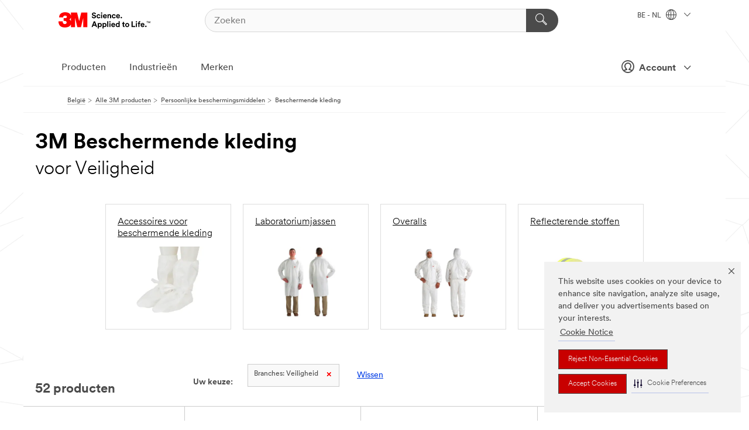

--- FILE ---
content_type: text/html; charset=UTF-8
request_url: https://www.3mbelgie.be/3M/nl_BE/p/c/persoonlijke-beschermingsmiddelen/beschermende-kleding/i/veiligheid/
body_size: 19234
content:
<!DOCTYPE html>
<html lang="nl-BE">
 <head><meta http-equiv="X-UA-Compatible" content="IE=EDGE"><script type="text/javascript" src="https://cdn-prod.securiti.ai/consent/auto_blocking/0638aaa2-354a-44c0-a777-ea4db9f7bf8a/bb05ac11-53d2-48eb-beab-24f7bab03e0b.js"></script><script>(function(){var s=document.createElement('script');s.src='https://cdn-prod.securiti.ai/consent/cookie-consent-sdk-loader.js';s.setAttribute('data-tenant-uuid', '0638aaa2-354a-44c0-a777-ea4db9f7bf8a');s.setAttribute('data-domain-uuid', 'bb05ac11-53d2-48eb-beab-24f7bab03e0b');s.setAttribute('data-backend-url', 'https://app.securiti.ai');s.setAttribute('data-skip-css', 'false');s.defer=true;var parent_node=document.head || document.body;parent_node.appendChild(s);})()</script><script src="https://tags.tiqcdn.com/utag/3m/redeploy-gdpr/prod/utag.sync.js"></script><script>if (typeof utag_data == 'undefined') utag_data = {};</script>
<title>3M Beschermende kleding voor Veiligheid | 3M België</title>
  <meta charset="utf-8">
  <meta name="viewport" content="width=device-width, initial-scale=1.0">
<meta name="DCSext.Business" content="Safety & Industrial Bus Group">
<meta name="DCSext.CDC" content="AE,EP">
<meta name="DCSext.Dimension_Flat_Industries" content="pvetg2397">
<meta name="DCSext.Hierarchy" content="GPH10920">
<meta name="DCSext.ewcd_url" content="Z6_79L2HO02KO3O10Q639V7L0A534 | Z6_79L2HO02K0UHD0QDA6RMP8VMN5">
<meta name="DCSext.locale" content="nl_BE">
<meta name="DCSext.page" content="CORP_SNAPS_GPH_nlBE">
<meta name="DCSext.platform" content="FUZE">
<meta name="DCSext.site" content="CORP_SNAPS_GPH">
<meta name="WT.dcsvid" content="">
<meta name="application-name" content="MMM-ext">
<meta name="dc_coverage" content="BE">
<meta name="description" content="Beschermende kleding">
<meta name="entity.categoryId" content="GPH10920">
<meta name="format-detection" content="telephone=no">
<meta name="generatedBySNAPS" content="true">
<meta http-equiv="cleartype" content="on">
<meta http-equiv="format-detection" content="telephone=no">
<meta http-equiv="imagetoolbar" content="no">
<meta name="mmmsite" content="CORP_SNAPS_GPH">
<meta name="pageTemplateId" content="PageSlot">
<meta name="mmm:serp" content="https://www.3mbelgie.be/3M/nl_BE/p/c/persoonlijke-beschermingsmiddelen/beschermende-kleding/i/veiligheid/"/>
<link rel="canonical" href="https://www.3mbelgie.be/3M/nl_BE/p/c/persoonlijke-beschermingsmiddelen/beschermende-kleding/i/veiligheid/" /><!--  <PageMap><DataObject type="server"><Attribute name="node">fd-1 | WebSphere_Portal</Attribute>
<Attribute name="placeUniquename">CORP_SNAPS_GPH</Attribute>
<Attribute name="sitebreadcrumb">Z6_79L2HO02K0UHD0QDA6RMP8VMN5</Attribute>
<Attribute name="themeVersion">2025.10</Attribute>
<Attribute name="pageUniquename">CORP_SNAPS_GPH_nlBE</Attribute>
</DataObject>
<DataObject type="page"><Attribute name="site">Z6_79L2HO02KO3O10Q639V7L0A534 | CORP_SNAPS_GPH</Attribute>
<Attribute name="currentpage">Z6_79L2HO02K0UHD0QDA6RMP8VMN5</Attribute>
<Attribute name="currentuniquename">CORP_SNAPS_GPH_nlBE</Attribute>
</DataObject>
</PageMap> --><link rel="shortcut icon" type="image/ico" href="/favicon.ico" />
<link rel="apple-touch-icon-precomposed" sizes="57x57" href="/3m_theme_assets/themes/3MTheme/assets/images/unicorn/3M_Bookmark_Icon_57x57.png" />
<link rel="apple-touch-icon-precomposed" sizes="60x60" href="/3m_theme_assets/themes/3MTheme/assets/images/unicorn/3M_Bookmark_Icon_60x60.png" />
<link rel="apple-touch-icon-precomposed" sizes="72x72" href="/3m_theme_assets/themes/3MTheme/assets/images/unicorn/3M_Bookmark_Icon_72x72.png" />
<link rel="apple-touch-icon-precomposed" sizes="76x76" href="/3m_theme_assets/themes/3MTheme/assets/images/unicorn/3M_Bookmark_Icon_76x76.png" />
<link rel="apple-touch-icon-precomposed" sizes="114x114" href="/3m_theme_assets/themes/3MTheme/assets/images/unicorn/3M_Bookmark_Icon_114x114.png" />
<link rel="apple-touch-icon-precomposed" sizes="120x120" href="/3m_theme_assets/themes/3MTheme/assets/images/unicorn/3M_Bookmark_Icon_120x120.png" />
<link rel="apple-touch-icon-precomposed" sizes="144x144" href="/3m_theme_assets/themes/3MTheme/assets/images/unicorn/3M_Bookmark_Icon_144x144.png" />
<link rel="apple-touch-icon-precomposed" sizes="152x152" href="/3m_theme_assets/themes/3MTheme/assets/images/unicorn/3M_Bookmark_Icon_152x152.png" />
<link rel="apple-touch-icon-precomposed" sizes="180x180" href="/3m_theme_assets/themes/3MTheme/assets/images/unicorn/3M_Bookmark_Icon_180x180.png" />
<meta name="msapplication-TileColor" content="#ffffff" />
<meta name="msapplication-square70x70logo" content="/3m_theme_assets/themes/3MTheme/assets/images/unicorn/smalltile.png" />
<meta name="msapplication-square150x150logo" content="/3m_theme_assets/themes/3MTheme/assets/images/unicorn/mediumtile.png" />
<meta name="msapplication-wide310x150logo" content="/3m_theme_assets/themes/3MTheme/assets/images/unicorn/widetile.png" />
<meta name="msapplication-square310x310logo" content="/3m_theme_assets/themes/3MTheme/assets/images/unicorn/largetile.png" />
<link rel="alternate" hreflang="ko-KR" href="https://www.3m.co.kr/3M/ko_KR/p/c/ppe/apparel/i/safety/" /><link rel="alternate" hreflang="es-MX" href="https://www.3m.com.mx/3M/es_MX/p/c/epp/ropa-ropa-trabajo/i/seguridad/" /><link rel="alternate" hreflang="fr-BE" href="https://www.3mbelgique.be/3M/fr_BE/p/c/equipement-de-protection-individuelle/habillements-et-vetements-de-travail/i/securite/" /><link rel="alternate" hreflang="zh-TW" href="https://www.3m.com.tw/3M/zh_TW/p/c/ppe/apparel/i/safety/" /><link rel="alternate" hreflang="zh-HK" href="https://www.3m.com.hk/3M/zh_HK/p/c/ppe/apparel/i/safety/" /><link rel="alternate" hreflang="en-KW" href="https://www.3m.com.kw/3M/en_KW/p/c/ppe/apparel/i/safety/" /><link rel="alternate" hreflang="hu-HU" href="https://www.3mmagyarorszag.hu/3M/hu_HU/p/c/egyeni-vedoeszkozok/ruhazat-es-munkaruhak/i/biztonsagi-megoldasok/" /><link rel="alternate" hreflang="th-TH" href="https://www.3m.co.th/3M/th_TH/p/c/ppe/apparel/i/safety/" /><link rel="alternate" hreflang="da-DK" href="https://www.3mdanmark.dk/3M/da_DK/p/c/personlige-vaernemidler/dragter-og-arbejdsbeklaedning/i/sikkerhed/" /><link rel="alternate" hreflang="tr-TR" href="https://www.3m.com.tr/3M/tr_TR/p/c/kisisel-koruyucu-ekipman/giyim-ve-is-kiyafetleri/i/guvenlik/" /><link rel="alternate" hreflang="en-JM" href="https://www.3m.com.jm/3M/en_JM/p/c/ppe/apparel/i/safety/" /><link rel="alternate" hreflang="pt-PT" href="https://www.3m.com.pt/3M/pt_PT/p/c/equipamento-de-protecao-individual/vestuario-e-vestuario-de-trabalho/i/seguranca/" /><link rel="alternate" hreflang="vi-VN" href="https://www.3m.com.vn/3M/vi_VN/p/c/ppe/apparel/i/safety/" /><link rel="alternate" hreflang="en-US" href="https://www.3m.com/3M/en_US/p/c/ppe/apparel/i/safety/" /><link rel="alternate" hreflang="sv-SE" href="https://www.3msverige.se/3M/sv_SE/p/c/personlig-skyddsutrustning/klader-arbetsklader/i/sakerhet/" /><link rel="alternate" hreflang="en-SG" href="https://www.3m.com.sg/3M/en_SG/p/c/ppe/apparel/i/safety/" /><link rel="alternate" hreflang="en-NZ" href="https://www.3mnz.co.nz/3M/en_NZ/p/c/ppe/apparel/i/safety/" /><link rel="alternate" hreflang="de-CH" href="https://www.3mschweiz.ch/3M/de_CH/p/c/personliche-schutzausrustung/bekleidung-und-arbeitskleidung/i/sicherheit/" /><link rel="alternate" hreflang="en-HR" href="https://www.3m.com.hr/3M/hr_HR/p/c/ppe/apparel/i/safety/" /><link rel="alternate" hreflang="en-LV" href="https://www.3m.com.lv/3M/lv_LV/p/c/ppe/apparel/i/safety/" /><link rel="alternate" hreflang="en-ZA" href="https://www.3m.co.za/3M/en_ZA/p/c/ppe/apparel/i/safety/" /><link rel="alternate" hreflang="fi-FI" href="https://www.3msuomi.fi/3M/fi_FI/p/c/henkilonsuojaimet/suojavaatteet/i/turvallisuus/" /><link rel="alternate" hreflang="en-IL" href="https://www.3misrael.co.il/3M/en_IL/p/c/ppe/apparel/i/safety/" /><link rel="alternate" hreflang="en-PR" href="https://www.3m.com.pr/3M/en_PR/p/c/ppe/apparel/i/safety/" /><link rel="alternate" hreflang="fr-FR" href="https://www.3mfrance.fr/3M/fr_FR/p/c/equipement-de-protection-individuelle/habillements-et-vetements-de-travail/i/securite/" /><link rel="alternate" hreflang="de-AT" href="https://www.3maustria.at/3M/de_AT/p/c/personliche-schutzausrustung/bekleidung-und-arbeitskleidung/i/sicherheit/" /><link rel="alternate" hreflang="fr-CH" href="https://www.3msuisse.ch/3M/fr_CH/p/c/equipement-de-protection-individuelle/habillements-et-vetements-de-travail/i/securite/" /><link rel="alternate" hreflang="en-ID" href="https://www.3m.co.id/3M/en_ID/p/c/ppe/apparel/i/safety/" /><link rel="alternate" hreflang="no-NO" href="https://www.3mnorge.no/3M/no_NO/p/c/personlig-verneutstyr/verneklaer-og-arbeidsklaer/i/sikkerhet/" /><link rel="alternate" hreflang="en-AU" href="https://www.3m.com.au/3M/en_AU/p/c/ppe/apparel/i/safety/" /><link rel="alternate" hreflang="en-LB" href="https://www.3m.com/3M/en_LB/p/c/ppe/apparel/i/safety/" /><link rel="alternate" hreflang="nl-NL" href="https://www.3mnederland.nl/3M/nl_NL/p/c/persoonlijke-beschermingsmiddelen/beschermende-kleding/i/veiligheid/" /><link rel="alternate" hreflang="fr-CA" href="https://www.3mcanada.ca/3M/fr_CA/p/c/equipement-de-protection-individuelle/habillements-et-vetements-de-travail/i/securite/" /><link rel="alternate" hreflang="es-AR" href="https://www.3m.com.ar/3M/es_AR/p/c/epp/ropa-ropa-trabajo/i/seguridad/" /><link rel="alternate" hreflang="es-CR" href="https://www.3m.co.cr/3M/es_CR/p/c/epp/ropa-ropa-trabajo/i/seguridad/" /><link rel="alternate" hreflang="en-MY" href="https://www.3m.com.my/3M/en_MY/p/c/ppe/apparel/i/safety/" /><link rel="alternate" hreflang="pt-BR" href="https://www.3m.com.br/3M/pt_BR/p/c/equipamento-protecao-individual/vestuario-uniformes-trabalho/i/seguranca/" /><link rel="alternate" hreflang="de-DE" href="https://www.3mdeutschland.de/3M/de_DE/p/c/personliche-schutzausrustung/bekleidung-und-arbeitskleidung/i/sicherheit-und-schutz/" /><link rel="alternate" hreflang="en-BG" href="https://www.3mbulgaria.bg/3M/bg_BG/p/c/ppe/apparel/i/safety/" /><link rel="alternate" hreflang="cs-CZ" href="https://www.3m.cz/3M/cs_CZ/p/c/osobni-ochranne-prostredky/pracovni-odevy/i/bezpecnost/" /><link rel="alternate" hreflang="en-AE" href="https://www.3mae.ae/3M/en_AE/p/c/ppe/apparel/i/safety/" /><link rel="alternate" hreflang="pl-PL" href="https://www.3mpolska.pl/3M/pl_PL/p/c/srodki-ochrony-indywidualnej/odziez-i-odziez-robocza/i/bezpieczenstwo-i-ochrona/" /><link rel="alternate" hreflang="en-RS" href="https://www.3m.co.rs/3M/sr_RS/p/c/ppe/apparel/i/safety/" /><link rel="alternate" hreflang="en-EE" href="https://www.3m.com.ee/3M/et_EE/p/c/ppe/apparel/i/safety/" /><link rel="alternate" hreflang="sk-SK" href="https://www.3mslovensko.sk/3M/sk_SK/p/c/osobne-ochranne-pracovne-prostriedky/vystroj-a-pracovny-odev/i/bezpecnost/" /><link rel="alternate" hreflang="en-HK" href="https://www.3m.com.hk/3M/en_HK/p/c/ppe/apparel/i/safety/" /><link rel="alternate" hreflang="it-IT" href="https://www.3mitalia.it/3M/it_IT/p/c/dispositivi-di-protezione-individuale/abbigliamento-e-indumenti-da-lavoro/i/sicurezza/" /><link rel="alternate" hreflang="en-RO" href="https://www.3m.com.ro/3M/ro_RO/p/c/ppe/apparel/i/safety/" /><link rel="alternate" hreflang="en-IE" href="https://www.3mireland.ie/3M/en_IE/p/c/ppe/apparel/i/safety/" /><link rel="alternate" hreflang="en-CA" href="https://www.3mcanada.ca/3M/en_CA/p/c/ppe/apparel/i/safety/" /><link rel="alternate" hreflang="en-NG" href="https://www.3mnigeria.com.ng/3M/en_NG/p/c/ppe/apparel/i/safety/" /><link rel="alternate" hreflang="en-PK" href="https://www.3m.com.pk/3M/en_PK/p/c/ppe/apparel/i/safety/" /><link rel="alternate" hreflang="nl-BE" href="https://www.3mbelgie.be/3M/nl_BE/p/c/persoonlijke-beschermingsmiddelen/beschermende-kleding/i/veiligheid/" /><link rel="alternate" hreflang="en-KE" href="https://www.3m.co.ke/3M/en_KE/p/c/ppe/apparel/i/safety/" /><link rel="alternate" hreflang="es-ES" href="https://www.3m.com.es/3M/es_ES/p/c/equipos-de-proteccion-individual/prendas-y-ropa-de-trabajo/i/seguridad/" /><link rel="alternate" hreflang="en-MA" href="https://www.3mmaroc.ma/3M/fr_MA/p/c/ppe/apparel/i/safety/" /><link rel="alternate" hreflang="ja-JP" href="https://www.3mcompany.jp/3M/ja_JP/p/c/ppe/apparel/i/safety/" /><link rel="alternate" hreflang="es-CO" href="https://www.3m.com.co/3M/es_CO/p/c/epp/ropa-ropa-trabajo/i/seguridad/" /><link rel="alternate" hreflang="en-SI" href="https://www.3m.com/3M/sl_SI/p/c/ppe/apparel/i/safety/" /><link rel="alternate" hreflang="en-QA" href="https://www.3m.com.qa/3M/en_QA/p/c/ppe/apparel/i/safety/" /><link rel="alternate" hreflang="en-KZ" href="https://www.3mkazakhstan.com/3M/ru_KZ/p/c/ppe/apparel/i/safety/" /><link rel="alternate" hreflang="en-LT" href="https://www.3mlietuva.lt/3M/lt_LT/p/c/ppe/apparel/i/safety/" /><link rel="alternate" hreflang="en-GR" href="https://www.3mhellas.gr/3M/el_GR/p/c/ppe/apparel/i/safety/" /><link rel="alternate" hreflang="en-IN" href="https://www.3mindia.in/3M/en_IN/p/c/ppe/apparel/i/safety/" /><link rel="alternate" hreflang="es-NI" href="https://www.3m.com.ni/3M/es_NI/p/c/epp/ropa-ropa-trabajo/i/seguridad/" /><link rel="alternate" hreflang="en-TT" href="https://www.3m.com.tt/3M/en_TT/p/c/ppe/apparel/i/safety/" /><link rel="alternate" hreflang="es-PE" href="https://www.3m.com.pe/3M/es_PE/p/c/epp/ropa-ropa-trabajo/i/seguridad/" /><link rel="alternate" hreflang="en-PH" href="https://www.3mphilippines.com.ph/3M/en_PH/p/c/ppe/apparel/i/safety/" /><link rel="alternate" hreflang="en-GB" href="https://www.3m.co.uk/3M/en_GB/p/c/ppe/apparel/i/safety/" /><link rel="stylesheet" href="/3m_theme_assets/themes/3MTheme/assets/css/build/phoenix.css?v=3.179.0" />
<link rel="stylesheet" href="/3m_theme_assets/themes/3MTheme/assets/css/unicorn-icons.css?v=3.179.0" />
<link rel="stylesheet" media="print" href="/3m_theme_assets/themes/3MTheme/assets/css/build/unicorn-print.css?v=3.179.0" />
<link rel="stylesheet" href="/3m_theme_assets/static/MDS/mammoth.css?v=3.179.0" />
<!--[if IE]><![endif]-->
<!--[if (IE 8)|(IE 7)]>
<script type="text/javascript">
document.getElementById("js-main_style").setAttribute("href", "");
</script>

<![endif]-->
<!--[if lte IE 6]><![endif]-->
<script type="text/javascript" src="/3m_theme_assets/themes/3MTheme/assets/scripts/mmmSettings.js"></script><link rel="stylesheet" href="/3m_theme_assets/themes/3MTheme/assets/css/build/gsn.css" />
<link rel="stylesheet" href="/3m_theme_assets/themes/3MTheme/assets/css/static/MyAccountDropdown/MyAccountDropdown.css" />


<script>(window.BOOMR_mq=window.BOOMR_mq||[]).push(["addVar",{"rua.upush":"false","rua.cpush":"false","rua.upre":"false","rua.cpre":"false","rua.uprl":"false","rua.cprl":"false","rua.cprf":"false","rua.trans":"","rua.cook":"false","rua.ims":"false","rua.ufprl":"false","rua.cfprl":"false","rua.isuxp":"false","rua.texp":"norulematch","rua.ceh":"false","rua.ueh":"false","rua.ieh.st":"0"}]);</script>
                              <script>!function(e){var n="https://s.go-mpulse.net/boomerang/";if("False"=="True")e.BOOMR_config=e.BOOMR_config||{},e.BOOMR_config.PageParams=e.BOOMR_config.PageParams||{},e.BOOMR_config.PageParams.pci=!0,n="https://s2.go-mpulse.net/boomerang/";if(window.BOOMR_API_key="UWRYR-C88R8-XEZDS-AZ97P-LXP2F",function(){function e(){if(!o){var e=document.createElement("script");e.id="boomr-scr-as",e.src=window.BOOMR.url,e.async=!0,i.parentNode.appendChild(e),o=!0}}function t(e){o=!0;var n,t,a,r,d=document,O=window;if(window.BOOMR.snippetMethod=e?"if":"i",t=function(e,n){var t=d.createElement("script");t.id=n||"boomr-if-as",t.src=window.BOOMR.url,BOOMR_lstart=(new Date).getTime(),e=e||d.body,e.appendChild(t)},!window.addEventListener&&window.attachEvent&&navigator.userAgent.match(/MSIE [67]\./))return window.BOOMR.snippetMethod="s",void t(i.parentNode,"boomr-async");a=document.createElement("IFRAME"),a.src="about:blank",a.title="",a.role="presentation",a.loading="eager",r=(a.frameElement||a).style,r.width=0,r.height=0,r.border=0,r.display="none",i.parentNode.appendChild(a);try{O=a.contentWindow,d=O.document.open()}catch(_){n=document.domain,a.src="javascript:var d=document.open();d.domain='"+n+"';void(0);",O=a.contentWindow,d=O.document.open()}if(n)d._boomrl=function(){this.domain=n,t()},d.write("<bo"+"dy onload='document._boomrl();'>");else if(O._boomrl=function(){t()},O.addEventListener)O.addEventListener("load",O._boomrl,!1);else if(O.attachEvent)O.attachEvent("onload",O._boomrl);d.close()}function a(e){window.BOOMR_onload=e&&e.timeStamp||(new Date).getTime()}if(!window.BOOMR||!window.BOOMR.version&&!window.BOOMR.snippetExecuted){window.BOOMR=window.BOOMR||{},window.BOOMR.snippetStart=(new Date).getTime(),window.BOOMR.snippetExecuted=!0,window.BOOMR.snippetVersion=12,window.BOOMR.url=n+"UWRYR-C88R8-XEZDS-AZ97P-LXP2F";var i=document.currentScript||document.getElementsByTagName("script")[0],o=!1,r=document.createElement("link");if(r.relList&&"function"==typeof r.relList.supports&&r.relList.supports("preload")&&"as"in r)window.BOOMR.snippetMethod="p",r.href=window.BOOMR.url,r.rel="preload",r.as="script",r.addEventListener("load",e),r.addEventListener("error",function(){t(!0)}),setTimeout(function(){if(!o)t(!0)},3e3),BOOMR_lstart=(new Date).getTime(),i.parentNode.appendChild(r);else t(!1);if(window.addEventListener)window.addEventListener("load",a,!1);else if(window.attachEvent)window.attachEvent("onload",a)}}(),"".length>0)if(e&&"performance"in e&&e.performance&&"function"==typeof e.performance.setResourceTimingBufferSize)e.performance.setResourceTimingBufferSize();!function(){if(BOOMR=e.BOOMR||{},BOOMR.plugins=BOOMR.plugins||{},!BOOMR.plugins.AK){var n=""=="true"?1:0,t="",a="clpmauyxhuqq62jvslna-f-16bdae4b4-clientnsv4-s.akamaihd.net",i="false"=="true"?2:1,o={"ak.v":"39","ak.cp":"832420","ak.ai":parseInt("281472",10),"ak.ol":"0","ak.cr":10,"ak.ipv":4,"ak.proto":"h2","ak.rid":"e4481628","ak.r":45721,"ak.a2":n,"ak.m":"dscx","ak.n":"essl","ak.bpcip":"18.222.192.0","ak.cport":52114,"ak.gh":"23.33.25.16","ak.quicv":"","ak.tlsv":"tls1.3","ak.0rtt":"","ak.0rtt.ed":"","ak.csrc":"-","ak.acc":"","ak.t":"1765118682","ak.ak":"hOBiQwZUYzCg5VSAfCLimQ==VQLmA9ytN/NBGnjd2zaaehoOO1QqlVeSHxgBPcxjF0LkpE5keywBmDMwdeVeZy9gkt12qRnKyVyGYKHYy8b/Q9U7o3gU+2WbeTtIOxgOsHe0jKsjNgdgn5MJ0Cq+2GlgtBBEvW95QceZOTckPC7AuYNUOTP755IVF7ydjjco0OY21b7i4ZZxNq9kI/jPI+3FI6egu1UFu223eGDBXHvfZ7YWCqec114Dhg7wn158BUsn7+HTEpvlwOgsU9bNhjBC7/Fdn5SSbOuv94dWyXDaa6T3r/XdFw4FYtN45vp718H7tVe82znxLU1Sy9IzaJec2R6OrHIl1p0CcN1gJqCtDCscvkLG0AdcJ1Xuct2ZSZb/D1rw1TuxKNdjYrMR0a44wqiU7RM4DI2aNQg3Q5f6tzwO4+8Y1MQaFEHW0nVIP58=","ak.pv":"279","ak.dpoabenc":"","ak.tf":i};if(""!==t)o["ak.ruds"]=t;var r={i:!1,av:function(n){var t="http.initiator";if(n&&(!n[t]||"spa_hard"===n[t]))o["ak.feo"]=void 0!==e.aFeoApplied?1:0,BOOMR.addVar(o)},rv:function(){var e=["ak.bpcip","ak.cport","ak.cr","ak.csrc","ak.gh","ak.ipv","ak.m","ak.n","ak.ol","ak.proto","ak.quicv","ak.tlsv","ak.0rtt","ak.0rtt.ed","ak.r","ak.acc","ak.t","ak.tf"];BOOMR.removeVar(e)}};BOOMR.plugins.AK={akVars:o,akDNSPreFetchDomain:a,init:function(){if(!r.i){var e=BOOMR.subscribe;e("before_beacon",r.av,null,null),e("onbeacon",r.rv,null,null),r.i=!0}return this},is_complete:function(){return!0}}}}()}(window);</script></head>
<body class="MMM--bodyContain MMM--body_1440"><div class="MMM--skipMenu" id="top"><ul class="MMM--skipList"><li><a href="#js-gsnMenu">Ga naar BE Navigatie</a></li><li><a href="#ssnMenu">Ga naar CORP_SNAPS_GPH Navigatie</a></li><li><a href="#pageContent">Ga naar Inhoud van pagina's</a></li><li><a href="#js-searchBar">Ga naar Zoeken</a></li><li><a href="#help--links">Ga naar Contactgegevens</a></li><li><a href="/3M/nl_BE/company-base-bnl/site-map/">Ga naar site map</a></li></ul>
</div>

    <div id="js-bodyWrapper" class="MMM--themeWrapper">
        <div class="m-dropdown-list_overlay"></div>
    <nav class="m-nav">      
      <div class="is-header_container h-fitWidth m-header_container">
        <div class="m-header">          
          <a href="/3M/nl_BE/company-base-bnl/" aria-label="3M Logo - Opens in a new window" class="is-3MLogo m-header_logo l-smallMarginRight h-linkNoUnderline l-centerVertically" title="3M in Belgium">
            <img class="h-onDesktop m-header_logoImg" src="/3m_theme_assets/themes/3MTheme/assets/images/unicorn/Logo.svg" alt="3M-logo" />
            <img class="h-notOnDesktop l-img" src="/3m_theme_assets/themes/3MTheme/assets/images/unicorn/Logo_mobile.png" alt="3M-logo" />
          </a>                          

          

<div class="m-header_search l-smallMarginRight">
  <form class="h-fitHeight" id="typeahead-root" action="/3M/nl_BE/p/">
    <input id="js-searchBar" class="m-header_searchbar h-fitWidth h-fitHeight l-centerVertically is-searchbar" name="Ntt" type="search" placeholder="Zoeken" aria-label="Zoeken">
    <button class="m-header_searchbutton" type="submit" value="Zoeken" aria-label="Zoeken">
      <i class="MMM--icn MMM--icn_search color--white"></i>
    </button>
  </form>
</div>


          <div style="display: inline-block" class="h-notOnDesktop">
            <div class="m-header_menu l-centerVertically h-notOnDesktop">
              <a href="#" class="h-linkNoUnderline link--dark is-header_menuLink is-collapsed m-header_menuLink" aria-haspopup="true" aria-controls="navOptions" aria-label="Open navigatie" data-openlabel="Open navigatie" data-closelabel="Nabij">
                <i class="MMM--icn MMM--icn_hamburgerMenu is-header_menuIcon m-header_menuIcn"></i>
              </a>
              <i class="MMM--icn MMM--icn_close link--dark m-header_hiddenIcn m-header_menuIcn"></i>
            </div>
          </div>
          <div class="m-header--fix"></div>
        </div>
                
        
        <div class="m-header-madbar h-notOnDesktop">
          <div class="MAD-Bar">
            <div class="m-account mad-section">
              
              <a href="#" role="button" class="m-btn m-btn--free font--size m-navbar_loginBtn m-navbar_profileBtn link--dark is-header_madSI is-closed is-signInToggle" target="_self">
                <i class="MMM--icn MMM--icn_userHollow large-icn"></i>
                Account
                <i class="MMM--icn MMM--icn_down_arrow mad-barSI-arrow"></i>
              </a>
              
            </div>
          </div>
        </div>
                
        <div class="m-header_overlay"></div>
        
        <!-- Profile Management Pop-Up -->
              <div class="m-navbar m-navbar-noStyle">
               <div class=" is-signInPopUp h-hidden">
                <div class="m-navbar_signInPopup font--standard mad-menu-container" aria-modal="true">                           
                  
                  <div class="signIn-linkBox">
                    <a href="https://order.3m.com/store/bComBelgiumSite/nl_BE/login">Inloggen 3M bCom</a>
                  </div>
                </div> 
               </div> 
              </div>            
            

        <div class="is-dropdown h-hidden m-navbar_container">
          <div class="m-navbar_overlay h-fitHeight h-notOnMobile is-overlay h-notOnDesktop"></div>
          <div class="m-navbar">
            <div class="m-navbar_level-1 js-navbar_level-1">

              
	          <div class="m-navbar_login m-navbar_loginProfile h-notOnMobile h-notOnTablet h-onDesktop">
              <div class="mad-section">
                <a href="#" class="m-btn m-btn--free font--size m-navbar_loginBtn m-navbar_signInBtn link--dark is-signInToggle is-header_madDesktopSI">
                  <i class="MMM--icn MMM--icn_userHollow l-centerVertically large-icn" style="padding-left: 10px; font-weight: bold;"></i>
                  Account
                  <i class="MMM--icn mad-barSI-arrow MMM--icn_down_arrow" style="padding-left: 10px; font-size: 11px;"></i>
                </a>
              </div>
            </div>
 
              <div class="m-navbar_localization l-centerVertically">
                <a href="#" class="link--dark l-centerVertically is-localeToggle">BE - NL
                  <i class="MMM--icn MMM--icn_localizationGlobe l-centerVertically m-navbar_localGlobe" style="padding-left: 5px;"></i>
                  <i class="MMM--icn MMM--icn_down_arrow h-onDesktop" style="padding-left: 10px; font-size: 11px;"></i></a>
              </div>
              <div id="js-gsnMenu" class="m-navbar_nav">

                
<ul id="navOptions" role="menubar">
<li class="m-navbar_listItem">
        <a href="#" id="navbar_link-products" class="is-navbar_link m-navbar_link" aria-haspopup="true" aria-expanded="false">Producten</a>
      </li><li class="m-navbar_listItem">
        <a href="#" id="navbar_link-industries" class="is-navbar_link m-navbar_link" aria-haspopup="true" aria-expanded="false">Industrieën</a>
      </li><li class="m-navbar_listItem">
          <a href="/3M/nl_BE/company-base-bnl/our-brands/" class="m-navbar_link">Merken</a>
        </li>
        
</ul>
<div class="m-navbar_localOverlay is-localePopUp h-hidden">
  <div class="m-navbar_localPopup m-navbar_popup font--standard" aria-modal="true" role="dialog" aria-label="language switcher dialog">
    <button
      class="m-navbar-localClose m-btn--close color--silver is-close h-notOnDesktop"
      aria-label="Nabij"><i class="MMM--icn MMM--icn_close"></i></button>
    <div class="font--standard m-navbar_popupTitle">3M in Belgium</div>
    <form>
      <div class="font--standard m-navbar_popupOptions"><input type="radio" name="locale" value="https://www.3mbelgique.be/3M/fr_BE/p/c/equipement-de-protection-individuelle/habillements-et-vetements-de-travail/i/securite/" id="locale-be-fr" class="m-radioInput">
      	    <label class="m-radioInput_label" for="locale-be-fr">Fran&ccedil;ais - FR</label><br><input type="radio" name="locale" value="https://www.3mbelgie.be/3M/nl_BE/p/c/persoonlijke-beschermingsmiddelen/beschermende-kleding/i/veiligheid/" id="locale-be-nl" class="m-radioInput" checked>
      	    <label class="m-radioInput_label" for="locale-be-nl">Nederlands - NL</label><br></div>
      <a href="https://www.3m.com/3M/en_US/select-location/" aria-label="Change 3M Location" class="link">Change 3M Location</a>
      <button type="submit" value="Stuur een bericht naar" class="m-btn m-btn--red m-navbar_localeSave is-saveLocale">Opslaan</button>
    </form>
  </div>
  <div class="m-overlay h-onDesktop is-close"></div>
</div>
              </div>
            </div>

            <div class="m-dropdown-list js-navbar_level-2">

              <!-- Dropdown Lists Header -->
<div class="m-dropdown-list_header">
  <button class="m-dropdown-list_backBtn js-dropdown-list_backBtn">
    <i class="MMM--icn MMM--icn_lt2"></i>
  </button>
  <div class="m-dropdown-list_title">
<label id="dropdown-list_products-title">Producten</label>
      <label id="dropdown-list_industries-title">Industrieën</label>
      
  </div>
</div><!-- End of the dropdown list header --><ul id="products-list" class="l-dropdown-list_container" role="menu" aria-hidden="true"><li class="l-dropdown-list" role="menuitem">
      <a href="/3M/nl_BE/p/c/automotive/" aria-label="Auto-onderdelen en hardware" class="isInside MMM--basicLink">
        Auto-onderdelen en hardware
      </a>
    </li><li class="l-dropdown-list" role="menuitem">
      <a href="/3M/nl_BE/p/c/bewegwijzering-en-markering/" aria-label="Bewegwijzering en markering" class="isInside MMM--basicLink">
        Bewegwijzering en markering
      </a>
    </li><li class="l-dropdown-list" role="menuitem">
      <a href="/3M/nl_BE/p/c/bouwmaterialen/" aria-label="Bouwmaterialen" class="isInside MMM--basicLink">
        Bouwmaterialen
      </a>
    </li><li class="l-dropdown-list" role="menuitem">
      <a href="/3M/nl_BE/p/c/coatings/" aria-label="Coatings" class="isInside MMM--basicLink">
        Coatings
      </a>
    </li><li class="l-dropdown-list" role="menuitem">
      <a href="/3M/nl_BE/p/c/compound-en-poetsmiddel/" aria-label="Compound en poetsmiddel" class="isInside MMM--basicLink">
        Compound en poetsmiddel
      </a>
    </li><li class="l-dropdown-list" role="menuitem">
      <a href="/3M/nl_BE/p/c/elektriciteit/" aria-label="Elektriciteit" class="isInside MMM--basicLink">
        Elektriciteit
      </a>
    </li><li class="l-dropdown-list" role="menuitem">
      <a href="/3M/nl_BE/p/c/elektronicacomponenten/" aria-label="Elektronicacomponenten" class="isInside MMM--basicLink">
        Elektronicacomponenten
      </a>
    </li><li class="l-dropdown-list" role="menuitem">
      <a href="/3M/nl_BE/p/c/folies/" aria-label="Films en platen" class="isInside MMM--basicLink">
        Films en platen
      </a>
    </li><li class="l-dropdown-list" role="menuitem">
      <a href="/3M/nl_BE/p/c/gereedschappen-en-apparatuur/" aria-label="Gereedschappen en apparatuur" class="isInside MMM--basicLink">
        Gereedschappen en apparatuur
      </a>
    </li><li class="l-dropdown-list" role="menuitem">
      <a href="/3M/nl_BE/p/c/gezondheidszorg/" aria-label="Gezondheidszorg" class="isInside MMM--basicLink">
        Gezondheidszorg
      </a>
    </li><li class="l-dropdown-list" role="menuitem">
      <a href="/3M/nl_BE/p/c/isolatie/" aria-label="Isolatie" class="isInside MMM--basicLink">
        Isolatie
      </a>
    </li><li class="l-dropdown-list" role="menuitem">
      <a href="/3M/nl_BE/p/c/kantoorbenodigdheden/" aria-label="Kantoorbenodigdheden" class="isInside MMM--basicLink">
        Kantoorbenodigdheden
      </a>
    </li><li class="l-dropdown-list" role="menuitem">
      <a href="/3M/nl_BE/p/c/labels/" aria-label="Labels" class="isInside MMM--basicLink">
        Labels
      </a>
    </li><li class="l-dropdown-list" role="menuitem">
      <a href="/3M/nl_BE/p/c/lijmen/" aria-label="Lijm, afdichtmiddel en plamuur" class="isInside MMM--basicLink">
        Lijm, afdichtmiddel en plamuur
      </a>
    </li><li class="l-dropdown-list" role="menuitem">
      <a href="/3M/nl_BE/p/c/persoonlijke-beschermingsmiddelen/" aria-label="Persoonlijke beschermingsmiddelen" class="isInside MMM--basicLink">
        Persoonlijke beschermingsmiddelen
      </a>
    </li><li class="l-dropdown-list" role="menuitem">
      <a href="/3M/nl_BE/p/c/reinigingsproducten/" aria-label="Reinigingsproducten" class="isInside MMM--basicLink">
        Reinigingsproducten
      </a>
    </li><li class="l-dropdown-list" role="menuitem">
      <a href="/3M/nl_BE/p/c/schuurmiddelen/" aria-label="Schuurmiddelen" class="isInside MMM--basicLink">
        Schuurmiddelen
      </a>
    </li><li class="l-dropdown-list" role="menuitem">
      <a href="/3M/nl_BE/p/c/smeermiddelen/" aria-label="Smeermiddelen" class="isInside MMM--basicLink">
        Smeermiddelen
      </a>
    </li><li class="l-dropdown-list" role="menuitem">
      <a href="/3M/nl_BE/p/c/tapes/" aria-label="Tapes" class="isInside MMM--basicLink">
        Tapes
      </a>
    </li><li class="l-dropdown-list" role="menuitem">
      <a href="/3M/nl_BE/p/c/thuis/" aria-label="Thuis" class="isInside MMM--basicLink">
        Thuis
      </a>
    </li><li class="l-dropdown-list_last-item" role="menuitem"><a class="l-dropdown-list_view-all-products" href="/3M/nl_BE/p/">Zie alle producten</a>     
      <button class="m-btn js-backtoTopBtn">
        <i class="MMM--icn MMM--icn_arrowUp"></i>
      </button>
    </li></ul>
<ul id="industries-list" class="l-dropdown-list_container" role="menu" aria-hidden="true"><li class="l-dropdown-list" role="menuitem">
      <a href="/3M/nl_BE/automotive-bnl/" aria-label="Automobiel" class="MMM--basicLink">
        Automobiel
      </a>
    </li><li class="l-dropdown-list" role="menuitem">
      <a href="/3M/nl_BE/commercial-solutons-bnl/" aria-label="Commerciële oplossingen" class="MMM--basicLink">
        Commerciële oplossingen
      </a>
    </li><li class="l-dropdown-list" role="menuitem">
      <a href="/3M/nl_BE/consumer-bnl/" aria-label="Consumenten" class="MMM--basicLink">
        Consumenten
      </a>
    </li><li class="l-dropdown-list" role="menuitem">
      <a href="/3M/nl_BE/design-construction-bnl/" aria-label="Design en Bouw" class="MMM--basicLink">
        Design en Bouw
      </a>
    </li><li class="l-dropdown-list" role="menuitem">
      <a href="/3M/nl_BE/electronics-bnl/" aria-label="Electronica" class="MMM--basicLink">
        Electronica
      </a>
    </li><li class="l-dropdown-list" role="menuitem">
      <a href="/3M/nl_BE/energy-bnl/" aria-label="Energie" class="MMM--basicLink">
        Energie
      </a>
    </li><li class="l-dropdown-list" role="menuitem">
      <a href="/3M/nl_BE/manufacturing-bnl/" aria-label="Industrie" class="MMM--basicLink">
        Industrie
      </a>
    </li><li class="l-dropdown-list" role="menuitem">
      <a href="/3M/nl_BE/transportation-bnl/" aria-label="Transport" class="MMM--basicLink">
        Transport
      </a>
    </li><li class="l-dropdown-list" role="menuitem">
      <a href="/3M/nl_BE/safety-bnl/" aria-label="Veiligheid" class="MMM--basicLink">
        Veiligheid
      </a>
    </li><div class="l-dropdown-list_industries-image">
      <img class="img img_stretch mix-MMM--img_fancy" src="https://multimedia.3m.com/mws/media/1812021O/industry-feature-image.png" alt="Een autofabrieksarbeider die de autoproductielijn inspecteert.">
      <p>Bij 3M ontdekken en innoveren we in bijna elke industrie om problemen over de hele wereld op te lossen.</p>
    </div></ul>


            </div>            
          </div>
        </div>
      </div>
    </nav>
    <div class="m-navbar_profileOverlay is-profileToggle is-close h-hidden"></div>
    <div class="m-navbar_signInOverlay m-overlay is-signInToggle is-close h-hidden"></div>
<div class="MMM--site-bd">
  <div class="MMM--grids" id="pageContent">
  <div class="MMM--siteNav">
  <div class="MMM--breadcrumbs_theme">
  <ol class="MMM--breadcrumbs-list" itemscope itemtype="https://schema.org/BreadcrumbList"><li itemprop="itemListElement" itemscope itemtype="https://schema.org/ListItem"><a href="/3M/nl_BE/company-base-bnl/" itemprop="item"><span itemprop="name">België</span></a><i class="MMM--icn MMM--icn_breadcrumb"></i>
          <meta itemprop="position" content="1" /></li><li itemprop="itemListElement" itemscope itemtype="https://schema.org/ListItem"><a href="/3M/nl_BE/p/" itemprop="item"><span itemprop="name">Alle 3M producten</span></a><i class="MMM--icn MMM--icn_breadcrumb"></i>
          <meta itemprop="position" content="2" /></li><li itemprop="itemListElement" itemscope itemtype="https://schema.org/ListItem"><a href="https://www.3mbelgie.be/3M/nl_BE/p/c/persoonlijke-beschermingsmiddelen/" itemprop="item"><span itemprop="name">Persoonlijke beschermingsmiddelen</span></a><i class="MMM--icn MMM--icn_breadcrumb"></i>
          <meta itemprop="position" content="3" /></li><li itemprop="itemListElement" itemscope itemtype="https://schema.org/ListItem"><span itemprop="name">Beschermende kleding</span><link itemprop="url" href="#"><meta itemprop="position" content="4" /></li></ol>
  
</div>

        </div><div class="hiddenWidgetsDiv">
	<!-- widgets in this container are hidden in the UI by default -->
	<div class='component-container ibmDndRow hiddenWidgetsContainer id-Z7_79L2HO02K0UHD0QDA6RMP8VMF2' name='ibmHiddenWidgets' ></div><div style="clear:both"></div>
</div>

<div class="MMM--grids">
  <div class='component-container MMM--grids-col_single MMM--grids-col ibmDndColumn id-Z7_79L2HO02K0UHD0QDA6RMP8VMF6' name='ibmMainContainer' ><div class='component-control id-Z7_79L2HO02K0UHD0QDA6RMP8VE95' ><span id="Z7_79L2HO02K0UHD0QDA6RMP8VE95"></span><html><head><meta name="viewport" content="width=device-width"/><script>window.__INITIAL_DATA = {"queryId":"a5de0778-7cdf-4cbb-a5a2-00ff7c9ff8b5","endpoints":{"pcpShowNext":"https://www.3mbelgie.be/snaps2/api/pcp-show-next/https/www.3mbelgie.be/3M/nl_BE/p/c/persoonlijke-beschermingsmiddelen/beschermende-kleding/i/veiligheid/","pcpFilter":"https://www.3mbelgie.be/snaps2/api/pcp/https/www.3mbelgie.be/3M/nl_BE/p/c/persoonlijke-beschermingsmiddelen/beschermende-kleding/i/veiligheid/","analyticsUrl":"https://searchapi.3m.com/search/analytics/v1/public/signal/?client=3mcom","pcpShowMoreHidden":"","snapServerUrl":"https://www.3mbelgie.be/snaps2/"},"total":52,"greater":false,"items":[{"hasMoreOptions":false,"imageUrl":"https://multimedia.3m.com/mws/media/973271J/8925-3m-scotchlite-reflective-material.jpg","altText":"3M™ Scotchlite™","name":"3M™ Scotchlite™ materiaal reflecterend 8925, 80mm x 100m, 4 rollen/doos","url":"https://www.3mbelgie.be/3M/nl_BE/p/d/v000255596/","isParent":true,"position":0,"stockNumber":"7100090295","originalMmmid":"7100090295","previousStockNumber":"YP208070257","catalogNumber":"892580","productNumber":"8925","displayScope":["bcom","3mcom"]},{"hasMoreOptions":false,"imageUrl":"https://multimedia.3m.com/mws/media/1160175J/3m-scotchlite-reflexgewebe-9925-silber-300dpi.jpg","altText":"3M™ Scotchlite™","name":"3M™ Scotchlite™ materiaal reflecterend 9925, 914.4 mm x 50 m, 1 rol/doos","url":"https://www.3mbelgie.be/3M/nl_BE/p/d/v000312597/","isParent":true,"position":1,"stockNumber":"7100119050","originalMmmid":"7100119050","previousStockNumber":"75050110735","upc":"00051131271784","catalogNumber":"9925914","productNumber":"9925","displayScope":["bcom","3mcom"]},{"hasMoreOptions":true,"imageUrl":"https://multimedia.3m.com/mws/media/1287072J/gt700000000-3m-coverall-4500-w-s-clop-tif.jpg","altText":"3M™ 4500 Beschermende overall, W-","name":"3M™ Beschermende overall 4500","url":"https://www.3mbelgie.be/3M/nl_BE/p/d/b00046831/","isParent":true,"position":2,"stockNumber":"B00046831","originalMmmid":"B00046831","displayScope":["3mcom"]},{"hasMoreOptions":true,"imageUrl":"https://multimedia.3m.com/mws/media/1288134J/gt700001131-3m-protective-coverall-4565-m-clop-tif.jpg","altText":"3M™ 4565 Beschermende overall","name":"3M™ Beschermende overall 4565","url":"https://www.3mbelgie.be/3M/nl_BE/p/d/b00046830/","isParent":true,"position":3,"stockNumber":"B00046830","originalMmmid":"B00046830","displayScope":["3mcom"]},{"hasMoreOptions":false,"imageUrl":"https://multimedia.3m.com/mws/media/973285J/8987-3m-scotchlite-reflective-material-fabric.jpg","altText":"3M™ Scotchlite™","name":"3M™ Scotchlite™ reflecterend  materiaal 8987, 1200 mm x 50 m, 1 rol/doos","url":"https://www.3mbelgie.be/3M/nl_BE/p/d/v000084878/","isParent":true,"position":4,"stockNumber":"7000042466","originalMmmid":"7000042466","previousStockNumber":"YP208070463","catalogNumber":"89871200","productNumber":"8987","displayScope":["bcom","3mcom"]},{"hasMoreOptions":false,"imageUrl":"https://multimedia.3m.com/mws/media/973285J/8987-3m-scotchlite-reflective-material-fabric.jpg","altText":"3M™ Scotchlite™","name":"3M™ Scotchlite™ reflecterend  materiaal 8987, 25.4 mm x 100 m, 12 rollen/doos","url":"https://www.3mbelgie.be/3M/nl_BE/p/d/v000144017/","isParent":true,"position":5,"stockNumber":"7000116863","originalMmmid":"7000116863","previousStockNumber":"YP208070471","upc":"00051131886513","catalogNumber":"898725","productNumber":"8987","displayScope":["bcom","3mcom"]},{"hasMoreOptions":true,"imageUrl":"https://multimedia.3m.com/mws/media/1288316J/gt700000992-3m-protective-coverall-4545-m-clop-1-tif.jpg","altText":"3M™ 4545 Beschermende overall","name":"3M™ Beschermende overall 4545","url":"https://www.3mbelgie.be/3M/nl_BE/p/d/b00046829/","isParent":true,"position":6,"stockNumber":"B00046829","originalMmmid":"B00046829","displayScope":["3mcom"]},{"hasMoreOptions":false,"imageUrl":"https://multimedia.3m.com/mws/media/1201208J/scotchlite-8932-tif.jpg","altText":"Scotchlite_8932.tif","name":"3M™ Scotchlite™ Reflecterend weefsel 8932, zilver, 50.8 mm x 200 m","url":"https://www.3mbelgie.be/3M/nl_BE/p/d/v000242102/","isParent":true,"position":7,"stockNumber":"7100076470","originalMmmid":"7100076470","previousStockNumber":"75050111378","upc":"00051141565552","catalogNumber":"250672","productNumber":"8932","displayScope":["bcom","3mcom"]},{"hasMoreOptions":false,"imageUrl":"https://multimedia.3m.com/mws/media/1201208J/scotchlite-8932-tif.jpg","altText":"Scotchlite_8932.tif","name":"3M™ Scotchlite™ materiaal reflecterend 8932, 914.4 mm x 50 m, 1 rol/doos","url":"https://www.3mbelgie.be/3M/nl_BE/p/d/v000525864/","isParent":true,"position":8,"stockNumber":"7100122143","originalMmmid":"7100122143","previousStockNumber":"75050134198","upc":"00051131274198","catalogNumber":"8932914","productNumber":"8932","displayScope":["bcom","3mcom"]},{"hasMoreOptions":false,"imageUrl":"https://multimedia.3m.com/mws/media/973271J/8925-3m-scotchlite-reflective-material.jpg","altText":"3M™ Scotchlite™","name":"3M™ Scotchlite™ reflecterend  materiaal 8925, 914.4 mm x 50 m, 1 rol/doos","url":"https://www.3mbelgie.be/3M/nl_BE/p/d/v000144008/","isParent":true,"position":9,"stockNumber":"7000116853","originalMmmid":"7000116853","previousStockNumber":"YP208070265","upc":"50051131887164","catalogNumber":"8925914","productNumber":"8925","displayScope":["bcom","3mcom"]},{"hasMoreOptions":false,"imageUrl":"https://multimedia.3m.com/mws/media/973271J/8925-3m-scotchlite-reflective-material.jpg","altText":"3M™ Scotchlite™","name":"3M™ Scotchlite™ materiaal reflecterend 8925, 30 mm x 100 m, 10 rollen/doos","url":"https://www.3mbelgie.be/3M/nl_BE/p/d/v000256608/","isParent":true,"position":10,"stockNumber":"7100091368","originalMmmid":"7100091368","previousStockNumber":"YP208070273","catalogNumber":"892530","productNumber":"8925","displayScope":["bcom","3mcom"]},{"hasMoreOptions":false,"imageUrl":"https://multimedia.3m.com/mws/media/973271J/8925-3m-scotchlite-reflective-material.jpg","altText":"3M™ Scotchlite™","name":"3M™ Scotchlite™ reflecterend  materiaal 8925, 18 mm x 50 m, 10 rollen/doos","url":"https://www.3mbelgie.be/3M/nl_BE/p/d/v000217678/","isParent":true,"position":11,"stockNumber":"7100050565","originalMmmid":"7100050565","previousStockNumber":"UU001632874","catalogNumber":"892518","productNumber":"8925","displayScope":["bcom","3mcom"]},{"hasMoreOptions":false,"imageUrl":"https://multimedia.3m.com/mws/media/973271J/8925-3m-scotchlite-reflective-material.jpg","altText":"3M™ Scotchlite™","name":"3M™ Scotchlite™ Reflecterend weefsel 8925, zilver, 50.8 mm x 200 m","url":"https://www.3mbelgie.be/3M/nl_BE/p/d/v000084870/","isParent":true,"position":12,"stockNumber":"7000042456","originalMmmid":"7000042456","previousStockNumber":"YP208070208","upc":"04064035056216","catalogNumber":"89255200","productNumber":"8925","displayScope":["bcom","3mcom"]},{"hasMoreOptions":true,"imageUrl":"https://multimedia.3m.com/mws/media/1287199J/gt700000497-3m-protective-coverall-4535-s-clop-tif.jpg","altText":"3M™ 4535 Beschermende overall","name":"3M™ Beschermende overall 4535","url":"https://www.3mbelgie.be/3M/nl_BE/p/d/b00046827/","isParent":true,"position":13,"stockNumber":"B00046827","originalMmmid":"B00046827","displayScope":["3mcom"]},{"hasMoreOptions":false,"imageUrl":"https://multimedia.3m.com/mws/media/740513J/442-overshoes.jpg","altText":"442.jpg","name":"3M™ Beschermende Overschoenovertrek voor eenmalig gebruik 442-serie, universele maat","url":"https://www.3mbelgie.be/3M/nl_BE/p/d/b00014983/","isParent":true,"position":14,"stockNumber":"B00014983","originalMmmid":"B00014983","displayScope":["3mcom"]},{"hasMoreOptions":true,"imageUrl":"https://multimedia.3m.com/mws/media/1287220J/gt700000620-3m-protective-coverall-4520-4xl-clop-tif.jpg","altText":"3M™ 4520 Beschermende overall","name":"3M™ Beschermende overall 4520","url":"https://www.3mbelgie.be/3M/nl_BE/p/d/b00046821/","isParent":true,"position":15,"stockNumber":"B00046821","originalMmmid":"B00046821","displayScope":["3mcom"]},{"hasMoreOptions":true,"imageUrl":"https://multimedia.3m.com/mws/media/699032J/3m-protective-coverall-4530-product-shot.jpg","altText":"4530_wbgrd.jpg","name":"3M™ Beschermende overall 4530","url":"https://www.3mbelgie.be/3M/nl_BE/p/d/b00046825/","isParent":true,"position":16,"stockNumber":"B00046825","originalMmmid":"B00046825","productNumber":"4530 B-3XL","displayScope":["3mcom"]},{"hasMoreOptions":false,"imageUrl":"https://multimedia.3m.com/mws/media/973302J/9910-3m-scotchlite-reflective-material-a.jpg","altText":"3M™ Scotchlite™","name":"3M™ Scotchlite™ materiaal reflecterend 9910, zilver, 70 mm x 100 m","url":"https://www.3mbelgie.be/3M/nl_BE/p/d/v000240322/","isParent":true,"position":17,"stockNumber":"7100074654","originalMmmid":"7100074654","previousStockNumber":"UU003119417","catalogNumber":"991070100","productNumber":"9910","displayScope":["bcom","3mcom"]},{"hasMoreOptions":false,"imageUrl":"https://multimedia.3m.com/mws/media/973302J/9910-3m-scotchlite-reflective-material-a.jpg","altText":"3M™ Scotchlite™","name":"3M™ Scotchlite™ Reflecterend weefsel 9910, zilver, 25.4 mm x 100 m","url":"https://www.3mbelgie.be/3M/nl_BE/p/d/v000240582/","isParent":true,"position":18,"stockNumber":"7100074935","originalMmmid":"7100074935","previousStockNumber":"UU003679113","catalogNumber":"991025","productNumber":"9910","displayScope":["bcom","3mcom"]},{"hasMoreOptions":false,"imageUrl":"https://multimedia.3m.com/mws/media/973302J/9910-3m-scotchlite-reflective-material-a.jpg","altText":"3M™ Scotchlite™","name":"3M™ Scotchlite™ materiaal reflecterend 9910, 28 mm x 50 m, 40 rls/ctn","url":"https://www.3mbelgie.be/3M/nl_BE/p/d/v000202838/","isParent":true,"position":19,"stockNumber":"7100033465","originalMmmid":"7100033465","previousStockNumber":"UU001484516","catalogNumber":"991028","productNumber":"9910","displayScope":["bcom","3mcom"]},{"hasMoreOptions":false,"imageUrl":"https://multimedia.3m.com/mws/media/973302J/9910-3m-scotchlite-reflective-material-a.jpg","altText":"3M™ Scotchlite™","name":"3M™ Scotchlite™ Reflecterend weefsel 9910, zilver, 1270 mm x 50 m","url":"https://www.3mbelgie.be/3M/nl_BE/p/d/v000240351/","isParent":true,"position":20,"stockNumber":"7100074683","originalMmmid":"7100074683","previousStockNumber":"UU003679121","catalogNumber":"9910127","productNumber":"9910","displayScope":["bcom","3mcom"]},{"hasMoreOptions":false,"imageUrl":"https://multimedia.3m.com/mws/media/973302J/9910-3m-scotchlite-reflective-material-a.jpg","altText":"3M™ Scotchlite™","name":"3M™ Scotchlite™ Reflecterend weefsel 9910, zilver, 50.8 mm x 200 m","url":"https://www.3mbelgie.be/3M/nl_BE/p/d/v000240324/","isParent":true,"position":21,"stockNumber":"7100074656","originalMmmid":"7100074656","previousStockNumber":"UU003679154","catalogNumber":"99105200","productNumber":"9910","displayScope":["bcom","3mcom"]},{"hasMoreOptions":false,"imageUrl":"https://multimedia.3m.com/mws/media/973302J/9910-3m-scotchlite-reflective-material-a.jpg","altText":"3M™ Scotchlite™","name":"3M™ Scotchlite™ Reflecterend weefsel 9910, zilver, 914.4 mm x 50 m","url":"https://www.3mbelgie.be/3M/nl_BE/p/d/v000240325/","isParent":true,"position":22,"stockNumber":"7100074657","originalMmmid":"7100074657","previousStockNumber":"UU003679162","catalogNumber":"9910914","productNumber":"9910","displayScope":["bcom","3mcom"]},{"hasMoreOptions":true,"imageUrl":"https://multimedia.3m.com/mws/media/1061986J/4532-white-blue-jpg.jpg","altText":"3M™ 4532+ Beschermende overall","name":"3M™ Beschermende Overall 4532+","url":"https://www.3mbelgie.be/3M/nl_BE/p/d/b00046826/","isParent":true,"position":23,"stockNumber":"B00046826","originalMmmid":"B00046826","displayScope":["3mcom"]},{"hasMoreOptions":false,"imageUrl":"https://multimedia.3m.com/mws/media/1160175J/3m-scotchlite-reflexgewebe-9925-silber-300dpi.jpg","altText":"3M™ Scotchlite™","name":"3M™ Scotchlite™ materiaal reflecterend 9925, 25.4 mm x 100 m, 12 rollen/doos","url":"https://www.3mbelgie.be/3M/nl_BE/p/d/v000312586/","isParent":true,"position":24,"stockNumber":"7100119091","originalMmmid":"7100119091","previousStockNumber":"75050110628","upc":"00051131271678","catalogNumber":"992525","productNumber":"9925","displayScope":["bcom","3mcom"]},{"hasMoreOptions":false,"imageUrl":"https://multimedia.3m.com/mws/media/1160175J/3m-scotchlite-reflexgewebe-9925-silber-300dpi.jpg","altText":"3M™ Scotchlite™","name":"3M™ Scotchlite™ materiaal reflecterend 9925 NS US, 30 mm x 100 m, 10 rollen/doos","url":"https://www.3mbelgie.be/3M/nl_BE/p/d/v000312589/","isParent":true,"position":25,"stockNumber":"7100119092","originalMmmid":"7100119092","previousStockNumber":"75050110651","upc":"00051131271708","catalogNumber":"992530","productNumber":"9925","displayScope":["bcom","3mcom"]},{"hasMoreOptions":false,"imageUrl":"https://multimedia.3m.com/mws/media/1160175J/3m-scotchlite-reflexgewebe-9925-silber-300dpi.jpg","altText":"3M™ Scotchlite™","name":"3M™ Scotchlite™ materiaal reflecterend   9925, 50,8 mm x 200 m","url":"https://www.3mbelgie.be/3M/nl_BE/p/d/v000312591/","isParent":true,"position":26,"stockNumber":"7100117763","originalMmmid":"7100117763","previousStockNumber":"75050110677","upc":"00051131271722","catalogNumber":"992550","productNumber":"9925","displayScope":["bcom","3mcom"]},{"hasMoreOptions":false,"imageUrl":"https://multimedia.3m.com/mws/media/1160175J/3m-scotchlite-reflexgewebe-9925-silber-300dpi.jpg","altText":"3M™ Scotchlite™","name":"3M™ Scotchlite™ materiaal reflecterend 9925, 70 mm x 100 m, 4 rollen/doos","url":"https://www.3mbelgie.be/3M/nl_BE/p/d/v000312594/","isParent":true,"position":27,"stockNumber":"7100119093","originalMmmid":"7100119093","previousStockNumber":"75050110701","upc":"00051131271753","catalogNumber":"992570","productNumber":"9925","displayScope":["bcom","3mcom"]},{"hasMoreOptions":false,"imageUrl":"https://multimedia.3m.com/mws/media/973273J/8935-3m-scotchlite-reflective-material.jpg","altText":"3M™ Scotchlite™","name":"3M™ Scotchlite™ Reflecterend weefsel 8935, zilver, 914.4 mm x 50 m","url":"https://www.3mbelgie.be/3M/nl_BE/p/d/v000084875/","isParent":true,"position":28,"stockNumber":"7000042462","originalMmmid":"7000042462","previousStockNumber":"YP208070398","catalogNumber":"893591N","productNumber":"8935","displayScope":["bcom","3mcom"]},{"hasMoreOptions":false,"imageUrl":"https://multimedia.3m.com/mws/media/973273J/8935-3m-scotchlite-reflective-material.jpg","altText":"3M™ Scotchlite™","name":"3M™ Scotchlite™ reflecterend  materiaal 8935, zilver,  25.4 mm x 100 m, 12 rollen/doos","url":"https://www.3mbelgie.be/3M/nl_BE/p/d/v000084874/","isParent":true,"position":29,"stockNumber":"7000042461","originalMmmid":"7000042461","previousStockNumber":"YP208070364","upc":"00051138686079","catalogNumber":"893525","productNumber":"8935","displayScope":["bcom","3mcom"]},{"hasMoreOptions":false,"imageUrl":"https://multimedia.3m.com/mws/media/973273J/8935-3m-scotchlite-reflective-material.jpg","altText":"3M™ Scotchlite™","name":"3M™ Scotchlite™ Reflecterend weefsel 8935, zilver, 1270 mm x 50 m","url":"https://www.3mbelgie.be/3M/nl_BE/p/d/v000144013/","isParent":true,"position":30,"stockNumber":"7000116859","originalMmmid":"7000116859","previousStockNumber":"YP208070406","upc":"50051128700728","catalogNumber":"8935127","productNumber":"8935","displayScope":["bcom","3mcom"]},{"hasMoreOptions":false,"imageUrl":"https://multimedia.3m.com/mws/media/973273J/8935-3m-scotchlite-reflective-material.jpg","altText":"3M™ Scotchlite™","name":"3M™ Scotchlite™ reflecterend  materiaal 8935, 25.4 mm x 50 m, 9 rollen/doos","url":"https://www.3mbelgie.be/3M/nl_BE/p/d/v000217776/","isParent":true,"position":31,"stockNumber":"7100050672","originalMmmid":"7100050672","previousStockNumber":"UU001632965","catalogNumber":"893525","productNumber":"8935","displayScope":["bcom","3mcom"]},{"hasMoreOptions":false,"imageUrl":"https://multimedia.3m.com/mws/media/1288368J/gt700001586-3m-overshoe-cover-402-crop-tif.jpg","altText":"3M™ 402 Schoenhoes","name":"3M™ Beschermende Overschoenovertrek voor eenmalig gebruik 402-serie, antislip, universele maat","url":"https://www.3mbelgie.be/3M/nl_BE/p/d/b5005034006/","isParent":true,"position":32,"stockNumber":"B5005034006","originalMmmid":"B5005034006","displayScope":["3mcom"]},{"hasMoreOptions":true,"imageUrl":"https://multimedia.3m.com/mws/media/1288404J/3m-protective-coverall-blue-triangle.jpg","altText":"3M™ 4540+ Beschermende overall","name":"3M™ Beschermende Overall 4540+","url":"https://www.3mbelgie.be/3M/nl_BE/p/d/b00046828/","isParent":true,"position":33,"stockNumber":"B00046828","originalMmmid":"B00046828","displayScope":["3mcom"]},{"hasMoreOptions":true,"imageUrl":"https://multimedia.3m.com/mws/media/1600472J/3m-paintshop-coverall-51850-rotation-1.jpg","altText":"3M-Paintshop-Coverall-51850-rotation-1.jpg","name":"3M™ Spuitoverall 51850","url":"https://www.3mbelgie.be/3M/nl_BE/p/d/b5005133002/","isParent":true,"position":34,"stockNumber":"B5005133002","originalMmmid":"B5005133002","displayScope":["3mcom"]},{"hasMoreOptions":true,"imageUrl":"https://multimedia.3m.com/mws/media/1600498J/3m-reusable-coverall-51851-rotation-1.jpg","altText":"3M-Reusable-Coverall-51851-rotation-1.jpg","name":"3M™ Herbruikbare spuitoverall 51851","url":"https://www.3mbelgie.be/3M/nl_BE/p/d/b5005133001/","isParent":true,"position":35,"stockNumber":"B5005133001","originalMmmid":"B5005133001","displayScope":["3mcom"]},{"hasMoreOptions":false,"imageUrl":"https://multimedia.3m.com/mws/media/1160168J/3m-scotchlite-reflexgewebe-9587-gelb-silber-gelb-300dpi.jpg","altText":"Gelb-Silber-Gelb_300dpi.tif","name":"3M™ Scotchlite™ Reflecterend weefsel 9687, geel-zilver-geel, 76.2 mm x 100 m","url":"https://www.3mbelgie.be/3M/nl_BE/p/d/v000199693/","isParent":true,"position":36,"stockNumber":"7100029795","originalMmmid":"7100029795","previousStockNumber":"75050109638","upc":"00051141563084","catalogNumber":"968776","productNumber":"9687","displayScope":["bcom","3mcom"]},{"hasMoreOptions":false,"imageUrl":"https://multimedia.3m.com/mws/media/1160168J/3m-scotchlite-reflexgewebe-9587-gelb-silber-gelb-300dpi.jpg","altText":"Gelb-Silber-Gelb_300dpi.tif","name":"3M™ Scotchlite™ Reflecterend weefsel 9687, geel-zilver-geel, 50.8 mm x 100 m","url":"https://www.3mbelgie.be/3M/nl_BE/p/d/v000199673/","isParent":true,"position":37,"stockNumber":"7100029771","originalMmmid":"7100029771","previousStockNumber":"75050109620","upc":"00051141563077","catalogNumber":"968750","productNumber":"9687","displayScope":["bcom","3mcom"]},{"hasMoreOptions":false,"imageUrl":"https://multimedia.3m.com/mws/media/1238136J/gt700001560-3m-overboot-cover-440-crop.jpg","altText":"3M™ 440 Laarshoes","name":"3M™ beschermende wegwerp-overlaarshoes 440-serie, universele maat","url":"https://www.3mbelgie.be/3M/nl_BE/p/d/b00046913/","isParent":true,"position":38,"stockNumber":"B00046913","originalMmmid":"B00046913","upc":"04054596793828","displayScope":["3mcom"]},{"hasMoreOptions":true,"imageUrl":"https://multimedia.3m.com/mws/media/1061987J/4515-orange-blue-red-white-jpg.jpg","altText":"3M™ 4515 Beschermende overall","name":"3M™ Beschermende overall 4515","url":"https://www.3mbelgie.be/3M/nl_BE/p/d/b00046820/","isParent":true,"position":39,"stockNumber":"B00046820","originalMmmid":"B00046820","displayScope":["3mcom"]},{"hasMoreOptions":false,"imageUrl":"https://multimedia.3m.com/mws/media/1160167J/3m-scotchlite-reflexgewebe-8987nfpa-zitronengelb-300dpi.jpg","altText":"3M™ Scotchlite™","name":"3M™ Scotchlite™ reflecterend  materiaal 8987, 18 mm x 50 m, 10 rollen/doos","url":"https://www.3mbelgie.be/3M/nl_BE/p/d/v000217757/","isParent":true,"position":40,"stockNumber":"7100050653","originalMmmid":"7100050653","previousStockNumber":"UU001633005","catalogNumber":"898718","productNumber":"8987","displayScope":["bcom","3mcom"]},{"hasMoreOptions":false,"imageUrl":"https://multimedia.3m.com/mws/media/801739J/444oversleeve-jpg.jpg","altText":"3M™ 444 Overmouw","name":"3M™ Beschermhoes voor eenmalig gebruik 444-serie, universele maat","url":"https://www.3mbelgie.be/3M/nl_BE/p/d/b00046908/","isParent":true,"position":41,"stockNumber":"B00046908","originalMmmid":"B00046908","displayScope":["3mcom"]},{"hasMoreOptions":true,"imageUrl":"https://multimedia.3m.com/mws/media/1131451J/3m-lab-coat-4440-l-cfop.jpg","altText":"3M™ 4400 Lab- / bezoekersjas, 3XL","name":"3M™ Wegwerpbare laboratoriumjas 4440","url":"https://www.3mbelgie.be/3M/nl_BE/p/d/b00046875/","isParent":true,"position":42,"stockNumber":"B00046875","originalMmmid":"B00046875","displayScope":["3mcom"]},{"hasMoreOptions":true,"imageUrl":"https://multimedia.3m.com/mws/media/1287227J/gt700000844-3m-protective-coverall-4510-s-clop-tif.jpg","altText":"3M™ 4510 Beschermende overall","name":"3M™ Beschermende overall 4510","url":"https://www.3mbelgie.be/3M/nl_BE/p/d/b00046819/","isParent":true,"position":43,"stockNumber":"B00046819","originalMmmid":"B00046819","displayScope":["3mcom"]},{"hasMoreOptions":false,"imageUrl":"https://multimedia.3m.com/mws/media/973281J/8986-3m-scotchlite-reflective-material.jpg","altText":"3M™ Scotchlite™","name":"3M™ Scotchlite™ reflecterend  materiaal 8986, 914.4 mm x 50 m, 1 rol/doos","url":"https://www.3mbelgie.be/3M/nl_BE/p/d/v000096883/","isParent":true,"position":44,"stockNumber":"7000055766","originalMmmid":"7000055766","previousStockNumber":"75050050782","upc":"00051131885875","catalogNumber":"8986914","productNumber":"8986","displayScope":["bcom","3mcom"]},{"hasMoreOptions":false,"imageUrl":"https://multimedia.3m.com/mws/media/973281J/8986-3m-scotchlite-reflective-material.jpg","altText":"3M™ Scotchlite™","name":"3M™ Scotchlite™ Reflecterend weefsel 8986, rood-oranje, 50.8 mm x 100 m","url":"https://www.3mbelgie.be/3M/nl_BE/p/d/v000096869/","isParent":true,"position":45,"stockNumber":"7000055750","originalMmmid":"7000055750","previousStockNumber":"75050018599","upc":"30051138540778","catalogNumber":"8986NF","productNumber":"8986","displayScope":["bcom","3mcom"]},{"hasMoreOptions":false,"imageUrl":"https://multimedia.3m.com/mws/media/1238101J/gt500065005-3m-overboot-cover-450-crop.jpg","altText":"3M™ 450 Laarshoes","name":"3M™ beschermende wegwerp-overlaarshoes 450-serie, universele maat","url":"https://www.3mbelgie.be/3M/nl_BE/p/d/b00046912/","isParent":true,"position":46,"stockNumber":"B00046912","originalMmmid":"B00046912","displayScope":["3mcom"]},{"hasMoreOptions":true,"imageUrl":"https://multimedia.3m.com/mws/media/1287314J/gt700001339-3m-visitors-coat-4400-w-xl-clop-tif.jpg","altText":"3M™ 4400 Lab- / bezoekersjas, W-","name":"3M™ Bezoekersjas 4400","url":"https://www.3mbelgie.be/3M/nl_BE/p/d/b00046874/","isParent":true,"position":47,"stockNumber":"B00046874","originalMmmid":"B00046874","displayScope":["3mcom"]},{"hasMoreOptions":true,"imageUrl":"https://multimedia.3m.com/mws/media/1288137J/gt700001206-3m-protective-coverall-4570-m-clop-tif.jpg","altText":"3M™ 4570 Beschermende overall","name":"3M™ Beschermende overall 4570","url":"https://www.3mbelgie.be/3M/nl_BE/p/d/b00046817/","isParent":true,"position":48,"stockNumber":"B00046817","originalMmmid":"B00046817","displayScope":["3mcom"]},{"hasMoreOptions":true,"imageUrl":"https://multimedia.3m.com/mws/media/1287061J/gc801008068-3m-reusable-paintshop-coverall.jpg","altText":"3M™ 50425 Herbruikbare overall, grijs","name":"3M™ Herbruikbare spuitoverall 50425","url":"https://www.3mbelgie.be/3M/nl_BE/p/d/b00014955/","isParent":true,"position":49,"stockNumber":"B00014955","originalMmmid":"B00014955","displayScope":["3mcom"]},{"hasMoreOptions":false,"imageUrl":"https://multimedia.3m.com/mws/media/1238130J/gt700001529-3m-overhood-446-clop.jpg","altText":"3M™ 446 Overkap","name":"3M™ Beschermende overkap voor eenmalig gebruik 446-serie, wit, standaardformaat","url":"https://www.3mbelgie.be/3M/nl_BE/p/d/b00014982/","isParent":true,"position":50,"stockNumber":"B00014982","originalMmmid":"B00014982","upc":"04054596793842","displayScope":["3mcom"]}],"aggregations":{"sticky":{"industries":{"isMultiSelect":false,"name":"Branches","facets":[{"id":"pvetd5470","value":"Persoonlijke veiligheid","count":50,"url":"https://www.3mbelgie.be/3M/nl_BE/p/c/persoonlijke-beschermingsmiddelen/beschermende-kleding/i/veiligheid/persoonlijke-veiligheid/","api":"https://www.3mbelgie.be/snaps2/api/pcp/https/www.3mbelgie.be/3M/nl_BE/p/c/persoonlijke-beschermingsmiddelen/beschermende-kleding/i/veiligheid/persoonlijke-veiligheid/","selected":false},{"id":"pveta7853","value":"Voedselveiligheid","count":2,"url":"https://www.3mbelgie.be/3M/nl_BE/p/c/persoonlijke-beschermingsmiddelen/beschermende-kleding/i/veiligheid/voedselveiligheid/","api":"https://www.3mbelgie.be/snaps2/api/pcp/https/www.3mbelgie.be/3M/nl_BE/p/c/persoonlijke-beschermingsmiddelen/beschermende-kleding/i/veiligheid/voedselveiligheid/","selected":false}]},"categories":{"isMultiSelect":false,"name":"Categorieën","facets":[{"id":"GPH10891","value":"Reflecterende stoffen","count":29,"url":"https://www.3mbelgie.be/3M/nl_BE/p/c/persoonlijke-beschermingsmiddelen/beschermende-kleding/reflecterende-stoffen/i/veiligheid/","api":"https://www.3mbelgie.be/snaps2/api/pcp/https/www.3mbelgie.be/3M/nl_BE/p/c/persoonlijke-beschermingsmiddelen/beschermende-kleding/reflecterende-stoffen/i/veiligheid/","altText":"No alt_text","selected":false,"imageUrl":"https://multimedia.3m.com/mws/media/1882586J/reflective-fabrics.jpg"},{"id":"GPH10813","value":"Overalls","count":15,"url":"https://www.3mbelgie.be/3M/nl_BE/p/c/persoonlijke-beschermingsmiddelen/beschermende-kleding/overalls/i/veiligheid/","api":"https://www.3mbelgie.be/snaps2/api/pcp/https/www.3mbelgie.be/3M/nl_BE/p/c/persoonlijke-beschermingsmiddelen/beschermende-kleding/overalls/i/veiligheid/","altText":"3M™ 4545 Beschermende overall","selected":false,"imageUrl":"https://multimedia.3m.com/mws/media/765177J/3m-protective-coverall-4545-font-back-product-image.jpg"},{"id":"GPH10826","value":"Accessoires voor beschermende kleding","count":6,"url":"https://www.3mbelgie.be/3M/nl_BE/p/c/persoonlijke-beschermingsmiddelen/beschermende-kleding/accessoires-voor-beschermende-kleding/i/veiligheid/","api":"https://www.3mbelgie.be/snaps2/api/pcp/https/www.3mbelgie.be/3M/nl_BE/p/c/persoonlijke-beschermingsmiddelen/beschermende-kleding/accessoires-voor-beschermende-kleding/i/veiligheid/","altText":"3M™ 440 Laarshoes","selected":false,"imageUrl":"https://multimedia.3m.com/mws/media/1238136J/gt700001560-3m-overboot-cover-440-crop.jpg"},{"id":"GPH10828","value":"Laboratoriumjassen","count":2,"url":"https://www.3mbelgie.be/3M/nl_BE/p/c/persoonlijke-beschermingsmiddelen/beschermende-kleding/laboratoriumjassen/i/veiligheid/","api":"https://www.3mbelgie.be/snaps2/api/pcp/https/www.3mbelgie.be/3M/nl_BE/p/c/persoonlijke-beschermingsmiddelen/beschermende-kleding/laboratoriumjassen/i/veiligheid/","altText":"3M™ 4400 Lab- / bezoekersjas, 3XL","selected":false,"imageUrl":"https://multimedia.3m.com/mws/media/769063J/3m-protective-lab-coat-4400-white-front.jpg"}]},"brand":{"isMultiSelect":false,"name":"Merken","facets":[{"value":"Scotchlite","count":29,"url":"https://www.3mbelgie.be/3M/nl_BE/p/c/persoonlijke-beschermingsmiddelen/beschermende-kleding/b/scotchlite/i/veiligheid/","api":"https://www.3mbelgie.be/snaps2/api/pcp/https/www.3mbelgie.be/3M/nl_BE/p/c/persoonlijke-beschermingsmiddelen/beschermende-kleding/b/scotchlite/i/veiligheid/","selected":false}]}}},"breadBox":[{"value":["Veiligheid"],"type":"industries","name":"Branches","removeUrl":"https://www.3mbelgie.be/3M/nl_BE/p/c/persoonlijke-beschermingsmiddelen/beschermende-kleding/"}],"breadCrumb":[{"value":"Alle Producten","removeUrl":"https://www.3mbelgie.be/3M/nl_BE/p/","gphId":"GPH19999"},{"value":"Persoonlijke beschermingsmiddelen","removeUrl":"https://www.3mbelgie.be/3M/nl_BE/p/c/persoonlijke-beschermingsmiddelen/","gphId":"GPH10008"},{"value":"Beschermende kleding","gphId":"GPH10920"}],"canonicalUrl":"https://www.3mbelgie.be/3M/nl_BE/p/c/persoonlijke-beschermingsmiddelen/beschermende-kleding/i/veiligheid/","isAutoCorrect":false,"metadata":{"business":"Safety & Industrial Bus Group","cdc":"AE,EP","industryId":"pvetg2397","hreflang":{"en_KW":"https://www.3m.com.kw/3M/en_KW/p/c/ppe/apparel/i/safety/","de_AT":"https://www.3maustria.at/3M/de_AT/p/c/personliche-schutzausrustung/bekleidung-und-arbeitskleidung/i/sicherheit/","en_GR":"https://www.3mhellas.gr/3M/el_GR/p/c/ppe/apparel/i/safety/","en_KZ":"https://www.3mkazakhstan.com/3M/ru_KZ/p/c/ppe/apparel/i/safety/","pt_BR":"https://www.3m.com.br/3M/pt_BR/p/c/equipamento-protecao-individual/vestuario-uniformes-trabalho/i/seguranca/","en_PH":"https://www.3mphilippines.com.ph/3M/en_PH/p/c/ppe/apparel/i/safety/","th_TH":"https://www.3m.co.th/3M/th_TH/p/c/ppe/apparel/i/safety/","cs_CZ":"https://www.3m.cz/3M/cs_CZ/p/c/osobni-ochranne-prostredky/pracovni-odevy/i/bezpecnost/","en_LB":"https://www.3m.com/3M/en_LB/p/c/ppe/apparel/i/safety/","hu_HU":"https://www.3mmagyarorszag.hu/3M/hu_HU/p/c/egyeni-vedoeszkozok/ruhazat-es-munkaruhak/i/biztonsagi-megoldasok/","en_PK":"https://www.3m.com.pk/3M/en_PK/p/c/ppe/apparel/i/safety/","en_TT":"https://www.3m.com.tt/3M/en_TT/p/c/ppe/apparel/i/safety/","es_MX":"https://www.3m.com.mx/3M/es_MX/p/c/epp/ropa-ropa-trabajo/i/seguridad/","sk_SK":"https://www.3mslovensko.sk/3M/sk_SK/p/c/osobne-ochranne-pracovne-prostriedky/vystroj-a-pracovny-odev/i/bezpecnost/","en_PR":"https://www.3m.com.pr/3M/en_PR/p/c/ppe/apparel/i/safety/","es_ES":"https://www.3m.com.es/3M/es_ES/p/c/equipos-de-proteccion-individual/prendas-y-ropa-de-trabajo/i/seguridad/","en_HK":"https://www.3m.com.hk/3M/en_HK/p/c/ppe/apparel/i/safety/","en_LT":"https://www.3mlietuva.lt/3M/lt_LT/p/c/ppe/apparel/i/safety/","nl_NL":"https://www.3mnederland.nl/3M/nl_NL/p/c/persoonlijke-beschermingsmiddelen/beschermende-kleding/i/veiligheid/","en_HR":"https://www.3m.com.hr/3M/hr_HR/p/c/ppe/apparel/i/safety/","en_LV":"https://www.3m.com.lv/3M/lv_LV/p/c/ppe/apparel/i/safety/","en_QA":"https://www.3m.com.qa/3M/en_QA/p/c/ppe/apparel/i/safety/","nl_BE":"https://www.3mbelgie.be/3M/nl_BE/p/c/persoonlijke-beschermingsmiddelen/beschermende-kleding/i/veiligheid/","sv_SE":"https://www.3msverige.se/3M/sv_SE/p/c/personlig-skyddsutrustning/klader-arbetsklader/i/sakerhet/","es_AR":"https://www.3m.com.ar/3M/es_AR/p/c/epp/ropa-ropa-trabajo/i/seguridad/","da_DK":"https://www.3mdanmark.dk/3M/da_DK/p/c/personlige-vaernemidler/dragter-og-arbejdsbeklaedning/i/sikkerhed/","en_MA":"https://www.3mmaroc.ma/3M/fr_MA/p/c/ppe/apparel/i/safety/","es_NI":"https://www.3m.com.ni/3M/es_NI/p/c/epp/ropa-ropa-trabajo/i/seguridad/","en_IE":"https://www.3mireland.ie/3M/en_IE/p/c/ppe/apparel/i/safety/","en_ID":"https://www.3m.co.id/3M/en_ID/p/c/ppe/apparel/i/safety/","en_EE":"https://www.3m.com.ee/3M/et_EE/p/c/ppe/apparel/i/safety/","ko_KR":"https://www.3m.co.kr/3M/ko_KR/p/c/ppe/apparel/i/safety/","en_US":"https://www.3m.com/3M/en_US/p/c/ppe/apparel/i/safety/","en_AE":"https://www.3mae.ae/3M/en_AE/p/c/ppe/apparel/i/safety/","en_IN":"https://www.3mindia.in/3M/en_IN/p/c/ppe/apparel/i/safety/","en_IL":"https://www.3misrael.co.il/3M/en_IL/p/c/ppe/apparel/i/safety/","no_NO":"https://www.3mnorge.no/3M/no_NO/p/c/personlig-verneutstyr/verneklaer-og-arbeidsklaer/i/sikkerhet/","en_ZA":"https://www.3m.co.za/3M/en_ZA/p/c/ppe/apparel/i/safety/","en_MY":"https://www.3m.com.my/3M/en_MY/p/c/ppe/apparel/i/safety/","it_IT":"https://www.3mitalia.it/3M/it_IT/p/c/dispositivi-di-protezione-individuale/abbigliamento-e-indumenti-da-lavoro/i/sicurezza/","pl_PL":"https://www.3mpolska.pl/3M/pl_PL/p/c/srodki-ochrony-indywidualnej/odziez-i-odziez-robocza/i/bezpieczenstwo-i-ochrona/","fr_BE":"https://www.3mbelgique.be/3M/fr_BE/p/c/equipement-de-protection-individuelle/habillements-et-vetements-de-travail/i/securite/","en_AU":"https://www.3m.com.au/3M/en_AU/p/c/ppe/apparel/i/safety/","tr_TR":"https://www.3m.com.tr/3M/tr_TR/p/c/kisisel-koruyucu-ekipman/giyim-ve-is-kiyafetleri/i/guvenlik/","fr_FR":"https://www.3mfrance.fr/3M/fr_FR/p/c/equipement-de-protection-individuelle/habillements-et-vetements-de-travail/i/securite/","ja_JP":"https://www.3mcompany.jp/3M/ja_JP/p/c/ppe/apparel/i/safety/","en_NG":"https://www.3mnigeria.com.ng/3M/en_NG/p/c/ppe/apparel/i/safety/","de_DE":"https://www.3mdeutschland.de/3M/de_DE/p/c/personliche-schutzausrustung/bekleidung-und-arbeitskleidung/i/sicherheit-und-schutz/","en_RO":"https://www.3m.com.ro/3M/ro_RO/p/c/ppe/apparel/i/safety/","zh_TW":"https://www.3m.com.tw/3M/zh_TW/p/c/ppe/apparel/i/safety/","de_CH":"https://www.3mschweiz.ch/3M/de_CH/p/c/personliche-schutzausrustung/bekleidung-und-arbeitskleidung/i/sicherheit/","zh_HK":"https://www.3m.com.hk/3M/zh_HK/p/c/ppe/apparel/i/safety/","en_RS":"https://www.3m.co.rs/3M/sr_RS/p/c/ppe/apparel/i/safety/","en_BG":"https://www.3mbulgaria.bg/3M/bg_BG/p/c/ppe/apparel/i/safety/","es_CO":"https://www.3m.com.co/3M/es_CO/p/c/epp/ropa-ropa-trabajo/i/seguridad/","en_JM":"https://www.3m.com.jm/3M/en_JM/p/c/ppe/apparel/i/safety/","en_NZ":"https://www.3mnz.co.nz/3M/en_NZ/p/c/ppe/apparel/i/safety/","es_PE":"https://www.3m.com.pe/3M/es_PE/p/c/epp/ropa-ropa-trabajo/i/seguridad/","fr_CA":"https://www.3mcanada.ca/3M/fr_CA/p/c/equipement-de-protection-individuelle/habillements-et-vetements-de-travail/i/securite/","es_CR":"https://www.3m.co.cr/3M/es_CR/p/c/epp/ropa-ropa-trabajo/i/seguridad/","en_SG":"https://www.3m.com.sg/3M/en_SG/p/c/ppe/apparel/i/safety/","fr_CH":"https://www.3msuisse.ch/3M/fr_CH/p/c/equipement-de-protection-individuelle/habillements-et-vetements-de-travail/i/securite/","vi_VN":"https://www.3m.com.vn/3M/vi_VN/p/c/ppe/apparel/i/safety/","en_SI":"https://www.3m.com/3M/sl_SI/p/c/ppe/apparel/i/safety/","fi_FI":"https://www.3msuomi.fi/3M/fi_FI/p/c/henkilonsuojaimet/suojavaatteet/i/turvallisuus/","en_KE":"https://www.3m.co.ke/3M/en_KE/p/c/ppe/apparel/i/safety/","en_GB":"https://www.3m.co.uk/3M/en_GB/p/c/ppe/apparel/i/safety/","en_CA":"https://www.3mcanada.ca/3M/en_CA/p/c/ppe/apparel/i/safety/","pt_PT":"https://www.3m.com.pt/3M/pt_PT/p/c/equipamento-de-protecao-individual/vestuario-e-vestuario-de-trabalho/i/seguranca/"}},"translations":{"country":"3M België","primaryPageTitle":"{brand} {category}","stockNumber":"3M-voorraad","previousStockNumber":"Vorige 3M-voorraad","for":"voor {industry}","viewResults":"Resultaten bekijken","allMmmProducts":"Alle producten van {brand}","products":"producten","catalogId":"3M Catalog ID","showAll":"Toon alles","catBrandPageTitle":"{brand} {category}","replacementId":"Replacement ID","categories":"Categorieën","all":"Alles","product":"product","brands":"Merken","brandProductcategories":"Product Categorieën","healthCareStatement":"<strong class=\\\"MMM--txt_bold\\\">Legal Notice:</strong> You are on a site intended for healthcare professionals. The basic information contained in the instructions for use of the medical device is available on individual product pages.","clear":"Wissen","upc":"UPC","yourSelections":"Uw keuze:","brandPagetitle":"{brand} {collection} {productCategory} ","productNumber":"Product Number","allProducts":"Alle Producten","capProducts":"Producten","filter":"Filter","alternativeId":"Alternatieve ID","industries":"Industrieën","showMore":"Meer weergeven","noAdditionalFiltersAvailable":"Geen extra filters beschikbaar","partNumber":"Part Number","viewXProducts":"Bekijk {##} producten","optionsAvailable":"Beschikbare opties","safetyIndustrialStatement":"The products depicted or mentioned on this page are medical devices. Please always carefully read the instructions for use (if issued) and information on the safe use of the product.","brandCollections":"Collecties"},"primaryPageTitle":"3M Beschermende kleding","secondaryPageTitle":"voor Veiligheid","locale":"nl_BE","brandedSite":"","highlightRichContent":false,"uniqueName":"CORP_SNAPS_GPH_nlBE","pageKey":"pcp","fuzeRequest":true}
</script><style>#SNAPS2_root{visibility: hidden;opacity: 0;} 
 </style>
<script>(window.BOOMR_mq=window.BOOMR_mq||[]).push(["addVar",{"rua.upush":"false","rua.cpush":"false","rua.upre":"false","rua.cpre":"false","rua.uprl":"false","rua.cprl":"false","rua.cprf":"false","rua.trans":"","rua.cook":"false","rua.ims":"false","rua.ufprl":"false","rua.cfprl":"false","rua.isuxp":"false","rua.texp":"norulematch","rua.ceh":"false","rua.ueh":"false","rua.ieh.st":"0"}]);</script>
                              <script>!function(e){var n="https://s.go-mpulse.net/boomerang/";if("False"=="True")e.BOOMR_config=e.BOOMR_config||{},e.BOOMR_config.PageParams=e.BOOMR_config.PageParams||{},e.BOOMR_config.PageParams.pci=!0,n="https://s2.go-mpulse.net/boomerang/";if(window.BOOMR_API_key="UWRYR-C88R8-XEZDS-AZ97P-LXP2F",function(){function e(){if(!o){var e=document.createElement("script");e.id="boomr-scr-as",e.src=window.BOOMR.url,e.async=!0,i.parentNode.appendChild(e),o=!0}}function t(e){o=!0;var n,t,a,r,d=document,O=window;if(window.BOOMR.snippetMethod=e?"if":"i",t=function(e,n){var t=d.createElement("script");t.id=n||"boomr-if-as",t.src=window.BOOMR.url,BOOMR_lstart=(new Date).getTime(),e=e||d.body,e.appendChild(t)},!window.addEventListener&&window.attachEvent&&navigator.userAgent.match(/MSIE [67]\./))return window.BOOMR.snippetMethod="s",void t(i.parentNode,"boomr-async");a=document.createElement("IFRAME"),a.src="about:blank",a.title="",a.role="presentation",a.loading="eager",r=(a.frameElement||a).style,r.width=0,r.height=0,r.border=0,r.display="none",i.parentNode.appendChild(a);try{O=a.contentWindow,d=O.document.open()}catch(_){n=document.domain,a.src="javascript:var d=document.open();d.domain='"+n+"';void(0);",O=a.contentWindow,d=O.document.open()}if(n)d._boomrl=function(){this.domain=n,t()},d.write("<bo"+"dy onload='document._boomrl();'>");else if(O._boomrl=function(){t()},O.addEventListener)O.addEventListener("load",O._boomrl,!1);else if(O.attachEvent)O.attachEvent("onload",O._boomrl);d.close()}function a(e){window.BOOMR_onload=e&&e.timeStamp||(new Date).getTime()}if(!window.BOOMR||!window.BOOMR.version&&!window.BOOMR.snippetExecuted){window.BOOMR=window.BOOMR||{},window.BOOMR.snippetStart=(new Date).getTime(),window.BOOMR.snippetExecuted=!0,window.BOOMR.snippetVersion=12,window.BOOMR.url=n+"UWRYR-C88R8-XEZDS-AZ97P-LXP2F";var i=document.currentScript||document.getElementsByTagName("script")[0],o=!1,r=document.createElement("link");if(r.relList&&"function"==typeof r.relList.supports&&r.relList.supports("preload")&&"as"in r)window.BOOMR.snippetMethod="p",r.href=window.BOOMR.url,r.rel="preload",r.as="script",r.addEventListener("load",e),r.addEventListener("error",function(){t(!0)}),setTimeout(function(){if(!o)t(!0)},3e3),BOOMR_lstart=(new Date).getTime(),i.parentNode.appendChild(r);else t(!1);if(window.addEventListener)window.addEventListener("load",a,!1);else if(window.attachEvent)window.attachEvent("onload",a)}}(),"".length>0)if(e&&"performance"in e&&e.performance&&"function"==typeof e.performance.setResourceTimingBufferSize)e.performance.setResourceTimingBufferSize();!function(){if(BOOMR=e.BOOMR||{},BOOMR.plugins=BOOMR.plugins||{},!BOOMR.plugins.AK){var n=""=="true"?1:0,t="",a="clpmauyxhuqq62jvslna-f-16bdae4b4-clientnsv4-s.akamaihd.net",i="false"=="true"?2:1,o={"ak.v":"39","ak.cp":"832420","ak.ai":parseInt("281472",10),"ak.ol":"0","ak.cr":10,"ak.ipv":4,"ak.proto":"h2","ak.rid":"e4481628","ak.r":45721,"ak.a2":n,"ak.m":"dscx","ak.n":"essl","ak.bpcip":"18.222.192.0","ak.cport":52114,"ak.gh":"23.33.25.16","ak.quicv":"","ak.tlsv":"tls1.3","ak.0rtt":"","ak.0rtt.ed":"","ak.csrc":"-","ak.acc":"","ak.t":"1765118682","ak.ak":"hOBiQwZUYzCg5VSAfCLimQ==VQLmA9ytN/NBGnjd2zaaehoOO1QqlVeSHxgBPcxjF0LkpE5keywBmDMwdeVeZy9gkt12qRnKyVyGYKHYy8b/Q9U7o3gU+2WbeTtIOxgOsHe0jKsjNgdgn5MJ0Cq+2GlgtBBEvW95QceZOTckPC7AuYNUOTP755IVF7ydjjco0OY21b7i4ZZxNq9kI/jPI+3FI6egu1UFu223eGDBXHvfZ7YWCqec114Dhg7wn158BUsn7+HTEpvlwOgsU9bNhjBC7/Fdn5SSbOuv94dWyXDaa6T3r/XdFw4FYtN45vp718H7tVe82znxLU1Sy9IzaJec2R6OrHIl1p0CcN1gJqCtDCscvkLG0AdcJ1Xuct2ZSZb/D1rw1TuxKNdjYrMR0a44wqiU7RM4DI2aNQg3Q5f6tzwO4+8Y1MQaFEHW0nVIP58=","ak.pv":"279","ak.dpoabenc":"","ak.tf":i};if(""!==t)o["ak.ruds"]=t;var r={i:!1,av:function(n){var t="http.initiator";if(n&&(!n[t]||"spa_hard"===n[t]))o["ak.feo"]=void 0!==e.aFeoApplied?1:0,BOOMR.addVar(o)},rv:function(){var e=["ak.bpcip","ak.cport","ak.cr","ak.csrc","ak.gh","ak.ipv","ak.m","ak.n","ak.ol","ak.proto","ak.quicv","ak.tlsv","ak.0rtt","ak.0rtt.ed","ak.r","ak.acc","ak.t","ak.tf"];BOOMR.removeVar(e)}};BOOMR.plugins.AK={akVars:o,akDNSPreFetchDomain:a,init:function(){if(!r.i){var e=BOOMR.subscribe;e("before_beacon",r.av,null,null),e("onbeacon",r.rv,null,null),r.i=!0}return this},is_complete:function(){return!0}}}}()}(window);</script></head><body><!-- SNAPS 2 HTML starts here --><div id="SNAPS2_root" class="sps2 mds-wrapper"><div class="sps2-pcp"><div class="sps2-title"><h1 class="mds-font_header--1">3M Beschermende kleding<span class="mds-font_header--2b sps2-title--secondary">voor Veiligheid</span></h1></div><div class="sps2-categories"><div class="mds-productCards mds-productCards--12up mds-productCards--horizontal "><ul><li class="mds-productCards_card" title="Accessoires voor beschermende kleding"><a href="/3M/nl_BE/p/c/persoonlijke-beschermingsmiddelen/beschermende-kleding/accessoires-voor-beschermende-kleding/i/veiligheid/" aria-label="Accessoires voor beschermende kleding" class="mds-link_product "><p lang="nl" class="mds-productCards_link">Accessoires voor beschermende kleding</p><div class="mds-productCards_image--container"><img class="mds-productCards_image" src="https://multimedia.3m.com/mws/media/1238136J/gt700001560-3m-overboot-cover-440-crop.jpg" alt="3M™ 440 Laarshoes"/></div></a></li><li class="mds-productCards_card" title="Laboratoriumjassen"><a href="/3M/nl_BE/p/c/persoonlijke-beschermingsmiddelen/beschermende-kleding/laboratoriumjassen/i/veiligheid/" aria-label="Laboratoriumjassen" class="mds-link_product "><p lang="nl" class="mds-productCards_link">Laboratoriumjassen</p><div class="mds-productCards_image--container"><img class="mds-productCards_image" src="https://multimedia.3m.com/mws/media/769063J/3m-protective-lab-coat-4400-white-front.jpg" alt="3M™ 4400 Lab- / bezoekersjas, 3XL"/></div></a></li><li class="mds-productCards_card" title="Overalls"><a href="/3M/nl_BE/p/c/persoonlijke-beschermingsmiddelen/beschermende-kleding/overalls/i/veiligheid/" aria-label="Overalls" class="mds-link_product "><p lang="nl" class="mds-productCards_link">Overalls</p><div class="mds-productCards_image--container"><img class="mds-productCards_image" src="https://multimedia.3m.com/mws/media/765177J/3m-protective-coverall-4545-font-back-product-image.jpg" alt="3M™ 4545 Beschermende overall"/></div></a></li><li class="mds-productCards_card" title="Reflecterende stoffen"><a href="/3M/nl_BE/p/c/persoonlijke-beschermingsmiddelen/beschermende-kleding/reflecterende-stoffen/i/veiligheid/" aria-label="Reflecterende stoffen" class="mds-link_product "><p lang="nl" class="mds-productCards_link">Reflecterende stoffen</p><div class="mds-productCards_image--container"><img class="mds-productCards_image" src="https://multimedia.3m.com/mws/media/1882586J/reflective-fabrics.jpg" alt="No alt_text"/></div></a></li></ul></div></div><div class="sps2-richContentContainer"></div><div class="sps2-bar"><div class="sps2-bar--top" id="sps2-products"><h2 class="sps2-bar_total mds-font_header--4">52<!-- --> <!-- -->producten</h2><div class="sps2-lhn_toggle"><button class="mds-button mds-button_secondary mds-button_secondary--small ">Filter</button></div></div><div class="sps2-breadBox"><p class="sps2-breadBox_label">Uw keuze:</p><ul><li><a class="sps2-breadBox_breadBox mds-font_legal" href="/3M/nl_BE/p/c/persoonlijke-beschermingsmiddelen/beschermende-kleding/" rel="nofollow"><span class="sps2-breadBox--onDesktop">Branches: </span>Veiligheid<i class="MMM--icn MMM--icn_close"></i></a></li><li><a class="mds-link mds-font_body sps2-breadBox_clear" href="/3M/nl_BE/p/c/persoonlijke-beschermingsmiddelen/beschermende-kleding/" rel="nofollow">Wissen</a></li></ul></div></div><div class="sps2-lhngallery"><div class="sps2-lhn--container sps2-lhn--hidden"><div class="sps2-lhn"><div class="sps2-lhn_header"><p class="mds-font_header--5">Filter</p><button aria-label="Close" class="sps2-lhn_close"><i class="MMM--icn MMM--icn_close"></i></button></div><nav class="sps2-lhn_categories" aria-label="[Filtering Options]"><div class="sps2-lhn_category"><div class="mds-accordion"><button class="sps2-lhn_name" id="lhn-accordion_header--" aria-expanded="false" aria-controls="lhn-accordion_section--"><h3 class="mds-font_header--6 sps2-link_header--secondary">Categorieën</h3><i aria-hidden="true" class="MMM--icn MMM--icn_lt2"></i></button><div class="sps2-lhn_accordion--hide" id="lhn-accordion_section--" aria-labelledby="lhn-accordion_header--"><ul class="sps2-lhn_filters"><li class="sps2-lhn_hierarchy--link"><a class="sps2-lhn_link" href="/3M/nl_BE/p/">&lt; Alles</a></li><li class="sps2-lhn_hierarchy--link"><a class="sps2-lhn_link" href="/3M/nl_BE/p/c/persoonlijke-beschermingsmiddelen/">&lt; Persoonlijke beschermingsmiddelen</a></li><li class="sps2-lhn_hierarchy--heading"><p>Beschermende kleding</p></li><li><a href="/3M/nl_BE/p/c/persoonlijke-beschermingsmiddelen/beschermende-kleding/accessoires-voor-beschermende-kleding/i/veiligheid/" class="mds-link_secondary">Accessoires voor beschermende kleding (6)</a></li><li><a href="/3M/nl_BE/p/c/persoonlijke-beschermingsmiddelen/beschermende-kleding/laboratoriumjassen/i/veiligheid/" class="mds-link_secondary">Laboratoriumjassen (2)</a></li><li><a href="/3M/nl_BE/p/c/persoonlijke-beschermingsmiddelen/beschermende-kleding/overalls/i/veiligheid/" class="mds-link_secondary">Overalls (15)</a></li><li><a href="/3M/nl_BE/p/c/persoonlijke-beschermingsmiddelen/beschermende-kleding/reflecterende-stoffen/i/veiligheid/" class="mds-link_secondary">Reflecterende stoffen (29)</a></li></ul></div></div></div><div class="sps2-lhn_category"><div class="mds-accordion"><button class="sps2-lhn_name" id="lhn-accordion_header--" aria-expanded="false" aria-controls="lhn-accordion_section--"><h3 class="mds-font_header--6 sps2-link_header--secondary">Branches</h3><i aria-hidden="true" class="MMM--icn MMM--icn_lt2"></i></button><div class="sps2-lhn_accordion--hide" id="lhn-accordion_section--" aria-labelledby="lhn-accordion_header--"><ul class="sps2-lhn_filters"><li class="sps2-lhn_hierarchy--link"><a class="sps2-lhn_link" href="/3M/nl_BE/p/c/persoonlijke-beschermingsmiddelen/beschermende-kleding/">&lt; Alles</a></li><li class="sps2-lhn_hierarchy--heading"><p>Veiligheid</p></li><li><a href="/3M/nl_BE/p/c/persoonlijke-beschermingsmiddelen/beschermende-kleding/i/veiligheid/persoonlijke-veiligheid/" class="mds-link_secondary">Persoonlijke veiligheid (50)</a></li><li><a href="/3M/nl_BE/p/c/persoonlijke-beschermingsmiddelen/beschermende-kleding/i/veiligheid/voedselveiligheid/" class="mds-link_secondary">Voedselveiligheid (2)</a></li></ul></div></div></div><div class="sps2-lhn_category"><div class="mds-accordion"><button class="sps2-lhn_name" id="lhn-accordion_header--" aria-expanded="false" aria-controls="lhn-accordion_section--"><h3 class="mds-font_header--6 sps2-link_header--secondary">Merken</h3><i aria-hidden="true" class="MMM--icn MMM--icn_lt2"></i></button><div class="sps2-lhn_accordion--hide" id="lhn-accordion_section--" aria-labelledby="lhn-accordion_header--"><ul class="sps2-lhn_filters"><li><a href="/3M/nl_BE/p/c/persoonlijke-beschermingsmiddelen/beschermende-kleding/b/scotchlite/i/veiligheid/" class="mds-link_secondary">Scotchlite (29)</a></li></ul></div></div></div></nav><div class="sps2-lhn_footer"><button class="mds-button mds-button_tertiary mds-button_tertiary--medium  ">Wissen</button><button class="mds-button mds-button_primary mds-button_primary--medium  ">Resultaten bekijken</button></div></div></div><div class="sps2-gallery_container" role="main"><div class="sps2-gallery"><div class="sps2-content "><a class="mds-link" href="https://www.3mbelgie.be/3M/nl_BE/p/d/v000255596/" title="3M™ Scotchlite™ materiaal reflecterend 8925, 80mm x 100m, 4 rollen/doos"><div class="sps2-content_img"><img src="https://multimedia.3m.com/mws/media/973271J/8925-3m-scotchlite-reflective-material.jpg" loading="lazy" alt="3M™ Scotchlite™"/></div><div class="sps2-content_name"><p class="mds-link_product" title="3M™ Scotchlite™ materiaal reflecterend 8925, 80mm x 100m, 4 rollen/doos">3M™ Scotchlite™ materiaal reflecterend 8925, 80mm x 100m, 4 rollen/doos</p></div></a><div class="sps2-content_bv"></div><div class="sps2-content_data"><div class="sps2-content_data--set"><p class="sps2-content_data--label">3M-voorraad</p><p class="sps2-content_data--number">7100090295</p></div><div class="sps2-content_data--set"><p class="sps2-content_data--label">Vorige 3M-voorraad</p><p class="sps2-content_data--number">YP208070257</p></div><div class="sps2-content_data--set"><p class="sps2-content_data--label">Alternatieve ID</p><p class="sps2-content_data--number">8925</p></div></div></div><div class="sps2-content "><a class="mds-link" href="https://www.3mbelgie.be/3M/nl_BE/p/d/v000312597/" title="3M™ Scotchlite™ materiaal reflecterend 9925, 914.4 mm x 50 m, 1 rol/doos"><div class="sps2-content_img"><img src="https://multimedia.3m.com/mws/media/1160175J/3m-scotchlite-reflexgewebe-9925-silber-300dpi.jpg" loading="lazy" alt="3M™ Scotchlite™"/></div><div class="sps2-content_name"><p class="mds-link_product" title="3M™ Scotchlite™ materiaal reflecterend 9925, 914.4 mm x 50 m, 1 rol/doos">3M™ Scotchlite™ materiaal reflecterend 9925, 914.4 mm x 50 m, 1 rol/doos</p></div></a><div class="sps2-content_bv"></div><div class="sps2-content_data"><div class="sps2-content_data--set"><p class="sps2-content_data--label">3M-voorraad</p><p class="sps2-content_data--number">7100119050</p></div><div class="sps2-content_data--set"><p class="sps2-content_data--label">Vorige 3M-voorraad</p><p class="sps2-content_data--number">75050110735</p></div><div class="sps2-content_data--set"><p class="sps2-content_data--label">UPC</p><p class="sps2-content_data--number">00051131271784</p></div><div class="sps2-content_data--set"><p class="sps2-content_data--label">Alternatieve ID</p><p class="sps2-content_data--number">9925</p></div></div></div><div class="sps2-content "><a class="mds-link" href="https://www.3mbelgie.be/3M/nl_BE/p/d/b00046831/" title="3M™ Beschermende overall 4500"><div class="sps2-content_img"><img src="https://multimedia.3m.com/mws/media/1287072J/gt700000000-3m-coverall-4500-w-s-clop-tif.jpg" loading="lazy" alt="3M™ 4500 Beschermende overall, W-"/></div><div class="sps2-content_name"><p class="mds-link_product" title="3M™ Beschermende overall 4500">3M™ Beschermende overall 4500</p></div></a><div class="sps2-content_bv"></div><div class="sps2-content_data"><i class="MMM--icn MMM--icn_gallery sps2-content_data--options"></i><span class="sps2-content_data--optionsLabel">Beschikbare opties</span></div></div><div class="sps2-content "><a class="mds-link" href="https://www.3mbelgie.be/3M/nl_BE/p/d/b00046830/" title="3M™ Beschermende overall 4565"><div class="sps2-content_img"><img src="https://multimedia.3m.com/mws/media/1288134J/gt700001131-3m-protective-coverall-4565-m-clop-tif.jpg" loading="lazy" alt="3M™ 4565 Beschermende overall"/></div><div class="sps2-content_name"><p class="mds-link_product" title="3M™ Beschermende overall 4565">3M™ Beschermende overall 4565</p></div></a><div class="sps2-content_bv"></div><div class="sps2-content_data"><i class="MMM--icn MMM--icn_gallery sps2-content_data--options"></i><span class="sps2-content_data--optionsLabel">Beschikbare opties</span></div></div><div class="sps2-content "><a class="mds-link" href="https://www.3mbelgie.be/3M/nl_BE/p/d/v000084878/" title="3M™ Scotchlite™ reflecterend  materiaal 8987, 1200 mm x 50 m, 1 rol/doos"><div class="sps2-content_img"><img src="https://multimedia.3m.com/mws/media/973285J/8987-3m-scotchlite-reflective-material-fabric.jpg" loading="lazy" alt="3M™ Scotchlite™"/></div><div class="sps2-content_name"><p class="mds-link_product" title="3M™ Scotchlite™ reflecterend  materiaal 8987, 1200 mm x 50 m, 1 rol/doos">3M™ Scotchlite™ reflecterend  materiaal 8987, 1200 mm x 50 m, 1 rol/doos</p></div></a><div class="sps2-content_bv"></div><div class="sps2-content_data"><div class="sps2-content_data--set"><p class="sps2-content_data--label">3M-voorraad</p><p class="sps2-content_data--number">7000042466</p></div><div class="sps2-content_data--set"><p class="sps2-content_data--label">Vorige 3M-voorraad</p><p class="sps2-content_data--number">YP208070463</p></div><div class="sps2-content_data--set"><p class="sps2-content_data--label">Alternatieve ID</p><p class="sps2-content_data--number">8987</p></div></div></div><div class="sps2-content "><a class="mds-link" href="https://www.3mbelgie.be/3M/nl_BE/p/d/v000144017/" title="3M™ Scotchlite™ reflecterend  materiaal 8987, 25.4 mm x 100 m, 12 rollen/doos"><div class="sps2-content_img"><img src="https://multimedia.3m.com/mws/media/973285J/8987-3m-scotchlite-reflective-material-fabric.jpg" loading="lazy" alt="3M™ Scotchlite™"/></div><div class="sps2-content_name"><p class="mds-link_product" title="3M™ Scotchlite™ reflecterend  materiaal 8987, 25.4 mm x 100 m, 12 rollen/doos">3M™ Scotchlite™ reflecterend  materiaal 8987, 25.4 mm x 100 m, 12 rollen/doos</p></div></a><div class="sps2-content_bv"></div><div class="sps2-content_data"><div class="sps2-content_data--set"><p class="sps2-content_data--label">3M-voorraad</p><p class="sps2-content_data--number">7000116863</p></div><div class="sps2-content_data--set"><p class="sps2-content_data--label">Vorige 3M-voorraad</p><p class="sps2-content_data--number">YP208070471</p></div><div class="sps2-content_data--set"><p class="sps2-content_data--label">UPC</p><p class="sps2-content_data--number">00051131886513</p></div><div class="sps2-content_data--set"><p class="sps2-content_data--label">Alternatieve ID</p><p class="sps2-content_data--number">8987</p></div></div></div><div class="sps2-content "><a class="mds-link" href="https://www.3mbelgie.be/3M/nl_BE/p/d/b00046829/" title="3M™ Beschermende overall 4545"><div class="sps2-content_img"><img src="https://multimedia.3m.com/mws/media/1288316J/gt700000992-3m-protective-coverall-4545-m-clop-1-tif.jpg" loading="lazy" alt="3M™ 4545 Beschermende overall"/></div><div class="sps2-content_name"><p class="mds-link_product" title="3M™ Beschermende overall 4545">3M™ Beschermende overall 4545</p></div></a><div class="sps2-content_bv"></div><div class="sps2-content_data"><i class="MMM--icn MMM--icn_gallery sps2-content_data--options"></i><span class="sps2-content_data--optionsLabel">Beschikbare opties</span></div></div><div class="sps2-content "><a class="mds-link" href="https://www.3mbelgie.be/3M/nl_BE/p/d/v000242102/" title="3M™ Scotchlite™ Reflecterend weefsel 8932, zilver, 50.8 mm x 200 m"><div class="sps2-content_img"><img src="https://multimedia.3m.com/mws/media/1201208J/scotchlite-8932-tif.jpg" loading="lazy" alt="Scotchlite_8932.tif"/></div><div class="sps2-content_name"><p class="mds-link_product" title="3M™ Scotchlite™ Reflecterend weefsel 8932, zilver, 50.8 mm x 200 m">3M™ Scotchlite™ Reflecterend weefsel 8932, zilver, 50.8 mm x 200 m</p></div></a><div class="sps2-content_bv"></div><div class="sps2-content_data"><div class="sps2-content_data--set"><p class="sps2-content_data--label">3M-voorraad</p><p class="sps2-content_data--number">7100076470</p></div><div class="sps2-content_data--set"><p class="sps2-content_data--label">Vorige 3M-voorraad</p><p class="sps2-content_data--number">75050111378</p></div><div class="sps2-content_data--set"><p class="sps2-content_data--label">UPC</p><p class="sps2-content_data--number">00051141565552</p></div><div class="sps2-content_data--set"><p class="sps2-content_data--label">Alternatieve ID</p><p class="sps2-content_data--number">8932</p></div></div></div><div class="sps2-content "><a class="mds-link" href="https://www.3mbelgie.be/3M/nl_BE/p/d/v000525864/" title="3M™ Scotchlite™ materiaal reflecterend 8932, 914.4 mm x 50 m, 1 rol/doos"><div class="sps2-content_img"><img src="https://multimedia.3m.com/mws/media/1201208J/scotchlite-8932-tif.jpg" loading="lazy" alt="Scotchlite_8932.tif"/></div><div class="sps2-content_name"><p class="mds-link_product" title="3M™ Scotchlite™ materiaal reflecterend 8932, 914.4 mm x 50 m, 1 rol/doos">3M™ Scotchlite™ materiaal reflecterend 8932, 914.4 mm x 50 m, 1 rol/doos</p></div></a><div class="sps2-content_bv"></div><div class="sps2-content_data"><div class="sps2-content_data--set"><p class="sps2-content_data--label">3M-voorraad</p><p class="sps2-content_data--number">7100122143</p></div><div class="sps2-content_data--set"><p class="sps2-content_data--label">Vorige 3M-voorraad</p><p class="sps2-content_data--number">75050134198</p></div><div class="sps2-content_data--set"><p class="sps2-content_data--label">UPC</p><p class="sps2-content_data--number">00051131274198</p></div><div class="sps2-content_data--set"><p class="sps2-content_data--label">Alternatieve ID</p><p class="sps2-content_data--number">8932</p></div></div></div><div class="sps2-content "><a class="mds-link" href="https://www.3mbelgie.be/3M/nl_BE/p/d/v000144008/" title="3M™ Scotchlite™ reflecterend  materiaal 8925, 914.4 mm x 50 m, 1 rol/doos"><div class="sps2-content_img"><img src="https://multimedia.3m.com/mws/media/973271J/8925-3m-scotchlite-reflective-material.jpg" loading="lazy" alt="3M™ Scotchlite™"/></div><div class="sps2-content_name"><p class="mds-link_product" title="3M™ Scotchlite™ reflecterend  materiaal 8925, 914.4 mm x 50 m, 1 rol/doos">3M™ Scotchlite™ reflecterend  materiaal 8925, 914.4 mm x 50 m, 1 rol/doos</p></div></a><div class="sps2-content_bv"></div><div class="sps2-content_data"><div class="sps2-content_data--set"><p class="sps2-content_data--label">3M-voorraad</p><p class="sps2-content_data--number">7000116853</p></div><div class="sps2-content_data--set"><p class="sps2-content_data--label">Vorige 3M-voorraad</p><p class="sps2-content_data--number">YP208070265</p></div><div class="sps2-content_data--set"><p class="sps2-content_data--label">UPC</p><p class="sps2-content_data--number">50051131887164</p></div><div class="sps2-content_data--set"><p class="sps2-content_data--label">Alternatieve ID</p><p class="sps2-content_data--number">8925</p></div></div></div><div class="sps2-content "><a class="mds-link" href="https://www.3mbelgie.be/3M/nl_BE/p/d/v000256608/" title="3M™ Scotchlite™ materiaal reflecterend 8925, 30 mm x 100 m, 10 rollen/doos"><div class="sps2-content_img"><img src="https://multimedia.3m.com/mws/media/973271J/8925-3m-scotchlite-reflective-material.jpg" loading="lazy" alt="3M™ Scotchlite™"/></div><div class="sps2-content_name"><p class="mds-link_product" title="3M™ Scotchlite™ materiaal reflecterend 8925, 30 mm x 100 m, 10 rollen/doos">3M™ Scotchlite™ materiaal reflecterend 8925, 30 mm x 100 m, 10 rollen/doos</p></div></a><div class="sps2-content_bv"></div><div class="sps2-content_data"><div class="sps2-content_data--set"><p class="sps2-content_data--label">3M-voorraad</p><p class="sps2-content_data--number">7100091368</p></div><div class="sps2-content_data--set"><p class="sps2-content_data--label">Vorige 3M-voorraad</p><p class="sps2-content_data--number">YP208070273</p></div><div class="sps2-content_data--set"><p class="sps2-content_data--label">Alternatieve ID</p><p class="sps2-content_data--number">8925</p></div></div></div><div class="sps2-content "><a class="mds-link" href="https://www.3mbelgie.be/3M/nl_BE/p/d/v000217678/" title="3M™ Scotchlite™ reflecterend  materiaal 8925, 18 mm x 50 m, 10 rollen/doos"><div class="sps2-content_img"><img src="https://multimedia.3m.com/mws/media/973271J/8925-3m-scotchlite-reflective-material.jpg" loading="lazy" alt="3M™ Scotchlite™"/></div><div class="sps2-content_name"><p class="mds-link_product" title="3M™ Scotchlite™ reflecterend  materiaal 8925, 18 mm x 50 m, 10 rollen/doos">3M™ Scotchlite™ reflecterend  materiaal 8925, 18 mm x 50 m, 10 rollen/doos</p></div></a><div class="sps2-content_bv"></div><div class="sps2-content_data"><div class="sps2-content_data--set"><p class="sps2-content_data--label">3M-voorraad</p><p class="sps2-content_data--number">7100050565</p></div><div class="sps2-content_data--set"><p class="sps2-content_data--label">Vorige 3M-voorraad</p><p class="sps2-content_data--number">UU001632874</p></div><div class="sps2-content_data--set"><p class="sps2-content_data--label">Alternatieve ID</p><p class="sps2-content_data--number">8925</p></div></div></div><div class="sps2-content "><a class="mds-link" href="https://www.3mbelgie.be/3M/nl_BE/p/d/v000084870/" title="3M™ Scotchlite™ Reflecterend weefsel 8925, zilver, 50.8 mm x 200 m"><div class="sps2-content_img"><img src="https://multimedia.3m.com/mws/media/973271J/8925-3m-scotchlite-reflective-material.jpg" loading="lazy" alt="3M™ Scotchlite™"/></div><div class="sps2-content_name"><p class="mds-link_product" title="3M™ Scotchlite™ Reflecterend weefsel 8925, zilver, 50.8 mm x 200 m">3M™ Scotchlite™ Reflecterend weefsel 8925, zilver, 50.8 mm x 200 m</p></div></a><div class="sps2-content_bv"></div><div class="sps2-content_data"><div class="sps2-content_data--set"><p class="sps2-content_data--label">3M-voorraad</p><p class="sps2-content_data--number">7000042456</p></div><div class="sps2-content_data--set"><p class="sps2-content_data--label">Vorige 3M-voorraad</p><p class="sps2-content_data--number">YP208070208</p></div><div class="sps2-content_data--set"><p class="sps2-content_data--label">UPC</p><p class="sps2-content_data--number">04064035056216</p></div><div class="sps2-content_data--set"><p class="sps2-content_data--label">Alternatieve ID</p><p class="sps2-content_data--number">8925</p></div></div></div><div class="sps2-content "><a class="mds-link" href="https://www.3mbelgie.be/3M/nl_BE/p/d/b00046827/" title="3M™ Beschermende overall 4535"><div class="sps2-content_img"><img src="https://multimedia.3m.com/mws/media/1287199J/gt700000497-3m-protective-coverall-4535-s-clop-tif.jpg" loading="lazy" alt="3M™ 4535 Beschermende overall"/></div><div class="sps2-content_name"><p class="mds-link_product" title="3M™ Beschermende overall 4535">3M™ Beschermende overall 4535</p></div></a><div class="sps2-content_bv"></div><div class="sps2-content_data"><i class="MMM--icn MMM--icn_gallery sps2-content_data--options"></i><span class="sps2-content_data--optionsLabel">Beschikbare opties</span></div></div><div class="sps2-content "><a class="mds-link" href="https://www.3mbelgie.be/3M/nl_BE/p/d/b00014983/" title="3M™ Beschermende Overschoenovertrek voor eenmalig gebruik 442-serie, universele maat"><div class="sps2-content_img"><img src="https://multimedia.3m.com/mws/media/740513J/442-overshoes.jpg" loading="lazy" alt="442.jpg"/></div><div class="sps2-content_name"><p class="mds-link_product" title="3M™ Beschermende Overschoenovertrek voor eenmalig gebruik 442-serie, universele maat">3M™ Beschermende Overschoenovertrek voor eenmalig gebruik 442-serie, universele maat</p></div></a><div class="sps2-content_bv"></div><div class="sps2-content_data"><div class="sps2-content_data--set"><p class="sps2-content_data--label">3M-voorraad</p><p class="sps2-content_data--number">B00014983</p></div></div></div><div class="sps2-content "><a class="mds-link" href="https://www.3mbelgie.be/3M/nl_BE/p/d/b00046821/" title="3M™ Beschermende overall 4520"><div class="sps2-content_img"><img src="https://multimedia.3m.com/mws/media/1287220J/gt700000620-3m-protective-coverall-4520-4xl-clop-tif.jpg" loading="lazy" alt="3M™ 4520 Beschermende overall"/></div><div class="sps2-content_name"><p class="mds-link_product" title="3M™ Beschermende overall 4520">3M™ Beschermende overall 4520</p></div></a><div class="sps2-content_bv"></div><div class="sps2-content_data"><i class="MMM--icn MMM--icn_gallery sps2-content_data--options"></i><span class="sps2-content_data--optionsLabel">Beschikbare opties</span></div></div><div class="sps2-content "><a class="mds-link" href="https://www.3mbelgie.be/3M/nl_BE/p/d/b00046825/" title="3M™ Beschermende overall 4530"><div class="sps2-content_img"><img src="https://multimedia.3m.com/mws/media/699032J/3m-protective-coverall-4530-product-shot.jpg" loading="lazy" alt="4530_wbgrd.jpg"/></div><div class="sps2-content_name"><p class="mds-link_product" title="3M™ Beschermende overall 4530">3M™ Beschermende overall 4530</p></div></a><div class="sps2-content_bv"></div><div class="sps2-content_data"><i class="MMM--icn MMM--icn_gallery sps2-content_data--options"></i><span class="sps2-content_data--optionsLabel">Beschikbare opties</span></div></div><div class="sps2-content "><a class="mds-link" href="https://www.3mbelgie.be/3M/nl_BE/p/d/v000240322/" title="3M™ Scotchlite™ materiaal reflecterend 9910, zilver, 70 mm x 100 m"><div class="sps2-content_img"><img src="https://multimedia.3m.com/mws/media/973302J/9910-3m-scotchlite-reflective-material-a.jpg" loading="lazy" alt="3M™ Scotchlite™"/></div><div class="sps2-content_name"><p class="mds-link_product" title="3M™ Scotchlite™ materiaal reflecterend 9910, zilver, 70 mm x 100 m">3M™ Scotchlite™ materiaal reflecterend 9910, zilver, 70 mm x 100 m</p></div></a><div class="sps2-content_bv"></div><div class="sps2-content_data"><div class="sps2-content_data--set"><p class="sps2-content_data--label">3M-voorraad</p><p class="sps2-content_data--number">7100074654</p></div><div class="sps2-content_data--set"><p class="sps2-content_data--label">Vorige 3M-voorraad</p><p class="sps2-content_data--number">UU003119417</p></div><div class="sps2-content_data--set"><p class="sps2-content_data--label">Alternatieve ID</p><p class="sps2-content_data--number">9910</p></div></div></div><div class="sps2-content "><a class="mds-link" href="https://www.3mbelgie.be/3M/nl_BE/p/d/v000240582/" title="3M™ Scotchlite™ Reflecterend weefsel 9910, zilver, 25.4 mm x 100 m"><div class="sps2-content_img"><img src="https://multimedia.3m.com/mws/media/973302J/9910-3m-scotchlite-reflective-material-a.jpg" loading="lazy" alt="3M™ Scotchlite™"/></div><div class="sps2-content_name"><p class="mds-link_product" title="3M™ Scotchlite™ Reflecterend weefsel 9910, zilver, 25.4 mm x 100 m">3M™ Scotchlite™ Reflecterend weefsel 9910, zilver, 25.4 mm x 100 m</p></div></a><div class="sps2-content_bv"></div><div class="sps2-content_data"><div class="sps2-content_data--set"><p class="sps2-content_data--label">3M-voorraad</p><p class="sps2-content_data--number">7100074935</p></div><div class="sps2-content_data--set"><p class="sps2-content_data--label">Vorige 3M-voorraad</p><p class="sps2-content_data--number">UU003679113</p></div><div class="sps2-content_data--set"><p class="sps2-content_data--label">Alternatieve ID</p><p class="sps2-content_data--number">9910</p></div></div></div><div class="sps2-content "><a class="mds-link" href="https://www.3mbelgie.be/3M/nl_BE/p/d/v000202838/" title="3M™ Scotchlite™ materiaal reflecterend 9910, 28 mm x 50 m, 40 rls/ctn"><div class="sps2-content_img"><img src="https://multimedia.3m.com/mws/media/973302J/9910-3m-scotchlite-reflective-material-a.jpg" loading="lazy" alt="3M™ Scotchlite™"/></div><div class="sps2-content_name"><p class="mds-link_product" title="3M™ Scotchlite™ materiaal reflecterend 9910, 28 mm x 50 m, 40 rls/ctn">3M™ Scotchlite™ materiaal reflecterend 9910, 28 mm x 50 m, 40 rls/ctn</p></div></a><div class="sps2-content_bv"></div><div class="sps2-content_data"><div class="sps2-content_data--set"><p class="sps2-content_data--label">3M-voorraad</p><p class="sps2-content_data--number">7100033465</p></div><div class="sps2-content_data--set"><p class="sps2-content_data--label">Vorige 3M-voorraad</p><p class="sps2-content_data--number">UU001484516</p></div><div class="sps2-content_data--set"><p class="sps2-content_data--label">Alternatieve ID</p><p class="sps2-content_data--number">9910</p></div></div></div><div class="sps2-content "><a class="mds-link" href="https://www.3mbelgie.be/3M/nl_BE/p/d/v000240351/" title="3M™ Scotchlite™ Reflecterend weefsel 9910, zilver, 1270 mm x 50 m"><div class="sps2-content_img"><img src="https://multimedia.3m.com/mws/media/973302J/9910-3m-scotchlite-reflective-material-a.jpg" loading="lazy" alt="3M™ Scotchlite™"/></div><div class="sps2-content_name"><p class="mds-link_product" title="3M™ Scotchlite™ Reflecterend weefsel 9910, zilver, 1270 mm x 50 m">3M™ Scotchlite™ Reflecterend weefsel 9910, zilver, 1270 mm x 50 m</p></div></a><div class="sps2-content_bv"></div><div class="sps2-content_data"><div class="sps2-content_data--set"><p class="sps2-content_data--label">3M-voorraad</p><p class="sps2-content_data--number">7100074683</p></div><div class="sps2-content_data--set"><p class="sps2-content_data--label">Vorige 3M-voorraad</p><p class="sps2-content_data--number">UU003679121</p></div><div class="sps2-content_data--set"><p class="sps2-content_data--label">Alternatieve ID</p><p class="sps2-content_data--number">9910</p></div></div></div><div class="sps2-content "><a class="mds-link" href="https://www.3mbelgie.be/3M/nl_BE/p/d/v000240324/" title="3M™ Scotchlite™ Reflecterend weefsel 9910, zilver, 50.8 mm x 200 m"><div class="sps2-content_img"><img src="https://multimedia.3m.com/mws/media/973302J/9910-3m-scotchlite-reflective-material-a.jpg" loading="lazy" alt="3M™ Scotchlite™"/></div><div class="sps2-content_name"><p class="mds-link_product" title="3M™ Scotchlite™ Reflecterend weefsel 9910, zilver, 50.8 mm x 200 m">3M™ Scotchlite™ Reflecterend weefsel 9910, zilver, 50.8 mm x 200 m</p></div></a><div class="sps2-content_bv"></div><div class="sps2-content_data"><div class="sps2-content_data--set"><p class="sps2-content_data--label">3M-voorraad</p><p class="sps2-content_data--number">7100074656</p></div><div class="sps2-content_data--set"><p class="sps2-content_data--label">Vorige 3M-voorraad</p><p class="sps2-content_data--number">UU003679154</p></div><div class="sps2-content_data--set"><p class="sps2-content_data--label">Alternatieve ID</p><p class="sps2-content_data--number">9910</p></div></div></div><div class="sps2-content "><a class="mds-link" href="https://www.3mbelgie.be/3M/nl_BE/p/d/v000240325/" title="3M™ Scotchlite™ Reflecterend weefsel 9910, zilver, 914.4 mm x 50 m"><div class="sps2-content_img"><img src="https://multimedia.3m.com/mws/media/973302J/9910-3m-scotchlite-reflective-material-a.jpg" loading="lazy" alt="3M™ Scotchlite™"/></div><div class="sps2-content_name"><p class="mds-link_product" title="3M™ Scotchlite™ Reflecterend weefsel 9910, zilver, 914.4 mm x 50 m">3M™ Scotchlite™ Reflecterend weefsel 9910, zilver, 914.4 mm x 50 m</p></div></a><div class="sps2-content_bv"></div><div class="sps2-content_data"><div class="sps2-content_data--set"><p class="sps2-content_data--label">3M-voorraad</p><p class="sps2-content_data--number">7100074657</p></div><div class="sps2-content_data--set"><p class="sps2-content_data--label">Vorige 3M-voorraad</p><p class="sps2-content_data--number">UU003679162</p></div><div class="sps2-content_data--set"><p class="sps2-content_data--label">Alternatieve ID</p><p class="sps2-content_data--number">9910</p></div></div></div><div class="sps2-content "><a class="mds-link" href="https://www.3mbelgie.be/3M/nl_BE/p/d/b00046826/" title="3M™ Beschermende Overall 4532+"><div class="sps2-content_img"><img src="https://multimedia.3m.com/mws/media/1061986J/4532-white-blue-jpg.jpg" loading="lazy" alt="3M™ 4532+ Beschermende overall"/></div><div class="sps2-content_name"><p class="mds-link_product" title="3M™ Beschermende Overall 4532+">3M™ Beschermende Overall 4532+</p></div></a><div class="sps2-content_bv"></div><div class="sps2-content_data"><i class="MMM--icn MMM--icn_gallery sps2-content_data--options"></i><span class="sps2-content_data--optionsLabel">Beschikbare opties</span></div></div><div class="sps2-content "><a class="mds-link" href="https://www.3mbelgie.be/3M/nl_BE/p/d/v000312586/" title="3M™ Scotchlite™ materiaal reflecterend 9925, 25.4 mm x 100 m, 12 rollen/doos"><div class="sps2-content_img"><img src="https://multimedia.3m.com/mws/media/1160175J/3m-scotchlite-reflexgewebe-9925-silber-300dpi.jpg" loading="lazy" alt="3M™ Scotchlite™"/></div><div class="sps2-content_name"><p class="mds-link_product" title="3M™ Scotchlite™ materiaal reflecterend 9925, 25.4 mm x 100 m, 12 rollen/doos">3M™ Scotchlite™ materiaal reflecterend 9925, 25.4 mm x 100 m, 12 rollen/doos</p></div></a><div class="sps2-content_bv"></div><div class="sps2-content_data"><div class="sps2-content_data--set"><p class="sps2-content_data--label">3M-voorraad</p><p class="sps2-content_data--number">7100119091</p></div><div class="sps2-content_data--set"><p class="sps2-content_data--label">Vorige 3M-voorraad</p><p class="sps2-content_data--number">75050110628</p></div><div class="sps2-content_data--set"><p class="sps2-content_data--label">UPC</p><p class="sps2-content_data--number">00051131271678</p></div><div class="sps2-content_data--set"><p class="sps2-content_data--label">Alternatieve ID</p><p class="sps2-content_data--number">9925</p></div></div></div><div class="sps2-content "><a class="mds-link" href="https://www.3mbelgie.be/3M/nl_BE/p/d/v000312589/" title="3M™ Scotchlite™ materiaal reflecterend 9925 NS US, 30 mm x 100 m, 10 rollen/doos"><div class="sps2-content_img"><img src="https://multimedia.3m.com/mws/media/1160175J/3m-scotchlite-reflexgewebe-9925-silber-300dpi.jpg" loading="lazy" alt="3M™ Scotchlite™"/></div><div class="sps2-content_name"><p class="mds-link_product" title="3M™ Scotchlite™ materiaal reflecterend 9925 NS US, 30 mm x 100 m, 10 rollen/doos">3M™ Scotchlite™ materiaal reflecterend 9925 NS US, 30 mm x 100 m, 10 rollen/doos</p></div></a><div class="sps2-content_bv"></div><div class="sps2-content_data"><div class="sps2-content_data--set"><p class="sps2-content_data--label">3M-voorraad</p><p class="sps2-content_data--number">7100119092</p></div><div class="sps2-content_data--set"><p class="sps2-content_data--label">Vorige 3M-voorraad</p><p class="sps2-content_data--number">75050110651</p></div><div class="sps2-content_data--set"><p class="sps2-content_data--label">UPC</p><p class="sps2-content_data--number">00051131271708</p></div><div class="sps2-content_data--set"><p class="sps2-content_data--label">Alternatieve ID</p><p class="sps2-content_data--number">9925</p></div></div></div><div class="sps2-content "><a class="mds-link" href="https://www.3mbelgie.be/3M/nl_BE/p/d/v000312591/" title="3M™ Scotchlite™ materiaal reflecterend   9925, 50,8 mm x 200 m"><div class="sps2-content_img"><img src="https://multimedia.3m.com/mws/media/1160175J/3m-scotchlite-reflexgewebe-9925-silber-300dpi.jpg" loading="lazy" alt="3M™ Scotchlite™"/></div><div class="sps2-content_name"><p class="mds-link_product" title="3M™ Scotchlite™ materiaal reflecterend   9925, 50,8 mm x 200 m">3M™ Scotchlite™ materiaal reflecterend   9925, 50,8 mm x 200 m</p></div></a><div class="sps2-content_bv"></div><div class="sps2-content_data"><div class="sps2-content_data--set"><p class="sps2-content_data--label">3M-voorraad</p><p class="sps2-content_data--number">7100117763</p></div><div class="sps2-content_data--set"><p class="sps2-content_data--label">Vorige 3M-voorraad</p><p class="sps2-content_data--number">75050110677</p></div><div class="sps2-content_data--set"><p class="sps2-content_data--label">UPC</p><p class="sps2-content_data--number">00051131271722</p></div><div class="sps2-content_data--set"><p class="sps2-content_data--label">Alternatieve ID</p><p class="sps2-content_data--number">9925</p></div></div></div><div class="sps2-content "><a class="mds-link" href="https://www.3mbelgie.be/3M/nl_BE/p/d/v000312594/" title="3M™ Scotchlite™ materiaal reflecterend 9925, 70 mm x 100 m, 4 rollen/doos"><div class="sps2-content_img"><img src="https://multimedia.3m.com/mws/media/1160175J/3m-scotchlite-reflexgewebe-9925-silber-300dpi.jpg" loading="lazy" alt="3M™ Scotchlite™"/></div><div class="sps2-content_name"><p class="mds-link_product" title="3M™ Scotchlite™ materiaal reflecterend 9925, 70 mm x 100 m, 4 rollen/doos">3M™ Scotchlite™ materiaal reflecterend 9925, 70 mm x 100 m, 4 rollen/doos</p></div></a><div class="sps2-content_bv"></div><div class="sps2-content_data"><div class="sps2-content_data--set"><p class="sps2-content_data--label">3M-voorraad</p><p class="sps2-content_data--number">7100119093</p></div><div class="sps2-content_data--set"><p class="sps2-content_data--label">Vorige 3M-voorraad</p><p class="sps2-content_data--number">75050110701</p></div><div class="sps2-content_data--set"><p class="sps2-content_data--label">UPC</p><p class="sps2-content_data--number">00051131271753</p></div><div class="sps2-content_data--set"><p class="sps2-content_data--label">Alternatieve ID</p><p class="sps2-content_data--number">9925</p></div></div></div><div class="sps2-content "><a class="mds-link" href="https://www.3mbelgie.be/3M/nl_BE/p/d/v000084875/" title="3M™ Scotchlite™ Reflecterend weefsel 8935, zilver, 914.4 mm x 50 m"><div class="sps2-content_img"><img src="https://multimedia.3m.com/mws/media/973273J/8935-3m-scotchlite-reflective-material.jpg" loading="lazy" alt="3M™ Scotchlite™"/></div><div class="sps2-content_name"><p class="mds-link_product" title="3M™ Scotchlite™ Reflecterend weefsel 8935, zilver, 914.4 mm x 50 m">3M™ Scotchlite™ Reflecterend weefsel 8935, zilver, 914.4 mm x 50 m</p></div></a><div class="sps2-content_bv"></div><div class="sps2-content_data"><div class="sps2-content_data--set"><p class="sps2-content_data--label">3M-voorraad</p><p class="sps2-content_data--number">7000042462</p></div><div class="sps2-content_data--set"><p class="sps2-content_data--label">Vorige 3M-voorraad</p><p class="sps2-content_data--number">YP208070398</p></div><div class="sps2-content_data--set"><p class="sps2-content_data--label">Alternatieve ID</p><p class="sps2-content_data--number">8935</p></div></div></div><div class="sps2-content "><a class="mds-link" href="https://www.3mbelgie.be/3M/nl_BE/p/d/v000084874/" title="3M™ Scotchlite™ reflecterend  materiaal 8935, zilver,  25.4 mm x 100 m, 12 rollen/doos"><div class="sps2-content_img"><img src="https://multimedia.3m.com/mws/media/973273J/8935-3m-scotchlite-reflective-material.jpg" loading="lazy" alt="3M™ Scotchlite™"/></div><div class="sps2-content_name"><p class="mds-link_product" title="3M™ Scotchlite™ reflecterend  materiaal 8935, zilver,  25.4 mm x 100 m, 12 rollen/doos">3M™ Scotchlite™ reflecterend  materiaal 8935, zilver,  25.4 mm x 100 m, 12 rollen/doos</p></div></a><div class="sps2-content_bv"></div><div class="sps2-content_data"><div class="sps2-content_data--set"><p class="sps2-content_data--label">3M-voorraad</p><p class="sps2-content_data--number">7000042461</p></div><div class="sps2-content_data--set"><p class="sps2-content_data--label">Vorige 3M-voorraad</p><p class="sps2-content_data--number">YP208070364</p></div><div class="sps2-content_data--set"><p class="sps2-content_data--label">UPC</p><p class="sps2-content_data--number">00051138686079</p></div><div class="sps2-content_data--set"><p class="sps2-content_data--label">Alternatieve ID</p><p class="sps2-content_data--number">8935</p></div></div></div><div class="sps2-content "><a class="mds-link" href="https://www.3mbelgie.be/3M/nl_BE/p/d/v000144013/" title="3M™ Scotchlite™ Reflecterend weefsel 8935, zilver, 1270 mm x 50 m"><div class="sps2-content_img"><img src="https://multimedia.3m.com/mws/media/973273J/8935-3m-scotchlite-reflective-material.jpg" loading="lazy" alt="3M™ Scotchlite™"/></div><div class="sps2-content_name"><p class="mds-link_product" title="3M™ Scotchlite™ Reflecterend weefsel 8935, zilver, 1270 mm x 50 m">3M™ Scotchlite™ Reflecterend weefsel 8935, zilver, 1270 mm x 50 m</p></div></a><div class="sps2-content_bv"></div><div class="sps2-content_data"><div class="sps2-content_data--set"><p class="sps2-content_data--label">3M-voorraad</p><p class="sps2-content_data--number">7000116859</p></div><div class="sps2-content_data--set"><p class="sps2-content_data--label">Vorige 3M-voorraad</p><p class="sps2-content_data--number">YP208070406</p></div><div class="sps2-content_data--set"><p class="sps2-content_data--label">UPC</p><p class="sps2-content_data--number">50051128700728</p></div><div class="sps2-content_data--set"><p class="sps2-content_data--label">Alternatieve ID</p><p class="sps2-content_data--number">8935</p></div></div></div><div class="sps2-content "><a class="mds-link" href="https://www.3mbelgie.be/3M/nl_BE/p/d/v000217776/" title="3M™ Scotchlite™ reflecterend  materiaal 8935, 25.4 mm x 50 m, 9 rollen/doos"><div class="sps2-content_img"><img src="https://multimedia.3m.com/mws/media/973273J/8935-3m-scotchlite-reflective-material.jpg" loading="lazy" alt="3M™ Scotchlite™"/></div><div class="sps2-content_name"><p class="mds-link_product" title="3M™ Scotchlite™ reflecterend  materiaal 8935, 25.4 mm x 50 m, 9 rollen/doos">3M™ Scotchlite™ reflecterend  materiaal 8935, 25.4 mm x 50 m, 9 rollen/doos</p></div></a><div class="sps2-content_bv"></div><div class="sps2-content_data"><div class="sps2-content_data--set"><p class="sps2-content_data--label">3M-voorraad</p><p class="sps2-content_data--number">7100050672</p></div><div class="sps2-content_data--set"><p class="sps2-content_data--label">Vorige 3M-voorraad</p><p class="sps2-content_data--number">UU001632965</p></div><div class="sps2-content_data--set"><p class="sps2-content_data--label">Alternatieve ID</p><p class="sps2-content_data--number">8935</p></div></div></div><div class="sps2-content "><a class="mds-link" href="https://www.3mbelgie.be/3M/nl_BE/p/d/b5005034006/" title="3M™ Beschermende Overschoenovertrek voor eenmalig gebruik 402-serie, antislip, universele maat"><div class="sps2-content_img"><img src="https://multimedia.3m.com/mws/media/1288368J/gt700001586-3m-overshoe-cover-402-crop-tif.jpg" loading="lazy" alt="3M™ 402 Schoenhoes"/></div><div class="sps2-content_name"><p class="mds-link_product" title="3M™ Beschermende Overschoenovertrek voor eenmalig gebruik 402-serie, antislip, universele maat">3M™ Beschermende Overschoenovertrek voor eenmalig gebruik 402-serie, antislip, universele maat</p></div></a><div class="sps2-content_bv"></div><div class="sps2-content_data"><div class="sps2-content_data--set"><p class="sps2-content_data--label">3M-voorraad</p><p class="sps2-content_data--number">B5005034006</p></div></div></div><div class="sps2-content "><a class="mds-link" href="https://www.3mbelgie.be/3M/nl_BE/p/d/b00046828/" title="3M™ Beschermende Overall 4540+"><div class="sps2-content_img"><img src="https://multimedia.3m.com/mws/media/1288404J/3m-protective-coverall-blue-triangle.jpg" loading="lazy" alt="3M™ 4540+ Beschermende overall"/></div><div class="sps2-content_name"><p class="mds-link_product" title="3M™ Beschermende Overall 4540+">3M™ Beschermende Overall 4540+</p></div></a><div class="sps2-content_bv"></div><div class="sps2-content_data"><i class="MMM--icn MMM--icn_gallery sps2-content_data--options"></i><span class="sps2-content_data--optionsLabel">Beschikbare opties</span></div></div><div class="sps2-content "><a class="mds-link" href="https://www.3mbelgie.be/3M/nl_BE/p/d/b5005133002/" title="3M™ Spuitoverall 51850"><div class="sps2-content_img"><img src="https://multimedia.3m.com/mws/media/1600472J/3m-paintshop-coverall-51850-rotation-1.jpg" loading="lazy" alt="3M-Paintshop-Coverall-51850-rotation-1.jpg"/></div><div class="sps2-content_name"><p class="mds-link_product" title="3M™ Spuitoverall 51850">3M™ Spuitoverall 51850</p></div></a><div class="sps2-content_bv"></div><div class="sps2-content_data"><i class="MMM--icn MMM--icn_gallery sps2-content_data--options"></i><span class="sps2-content_data--optionsLabel">Beschikbare opties</span></div></div><div class="sps2-content "><a class="mds-link" href="https://www.3mbelgie.be/3M/nl_BE/p/d/b5005133001/" title="3M™ Herbruikbare spuitoverall 51851"><div class="sps2-content_img"><img src="https://multimedia.3m.com/mws/media/1600498J/3m-reusable-coverall-51851-rotation-1.jpg" loading="lazy" alt="3M-Reusable-Coverall-51851-rotation-1.jpg"/></div><div class="sps2-content_name"><p class="mds-link_product" title="3M™ Herbruikbare spuitoverall 51851">3M™ Herbruikbare spuitoverall 51851</p></div></a><div class="sps2-content_bv"></div><div class="sps2-content_data"><i class="MMM--icn MMM--icn_gallery sps2-content_data--options"></i><span class="sps2-content_data--optionsLabel">Beschikbare opties</span></div></div><div class="sps2-content "><a class="mds-link" href="https://www.3mbelgie.be/3M/nl_BE/p/d/v000199693/" title="3M™ Scotchlite™ Reflecterend weefsel 9687, geel-zilver-geel, 76.2 mm x 100 m"><div class="sps2-content_img"><img src="https://multimedia.3m.com/mws/media/1160168J/3m-scotchlite-reflexgewebe-9587-gelb-silber-gelb-300dpi.jpg" loading="lazy" alt="Gelb-Silber-Gelb_300dpi.tif"/></div><div class="sps2-content_name"><p class="mds-link_product" title="3M™ Scotchlite™ Reflecterend weefsel 9687, geel-zilver-geel, 76.2 mm x 100 m">3M™ Scotchlite™ Reflecterend weefsel 9687, geel-zilver-geel, 76.2 mm x 100 m</p></div></a><div class="sps2-content_bv"></div><div class="sps2-content_data"><div class="sps2-content_data--set"><p class="sps2-content_data--label">3M-voorraad</p><p class="sps2-content_data--number">7100029795</p></div><div class="sps2-content_data--set"><p class="sps2-content_data--label">Vorige 3M-voorraad</p><p class="sps2-content_data--number">75050109638</p></div><div class="sps2-content_data--set"><p class="sps2-content_data--label">UPC</p><p class="sps2-content_data--number">00051141563084</p></div><div class="sps2-content_data--set"><p class="sps2-content_data--label">Alternatieve ID</p><p class="sps2-content_data--number">9687</p></div></div></div><div class="sps2-content "><a class="mds-link" href="https://www.3mbelgie.be/3M/nl_BE/p/d/v000199673/" title="3M™ Scotchlite™ Reflecterend weefsel 9687, geel-zilver-geel, 50.8 mm x 100 m"><div class="sps2-content_img"><img src="https://multimedia.3m.com/mws/media/1160168J/3m-scotchlite-reflexgewebe-9587-gelb-silber-gelb-300dpi.jpg" loading="lazy" alt="Gelb-Silber-Gelb_300dpi.tif"/></div><div class="sps2-content_name"><p class="mds-link_product" title="3M™ Scotchlite™ Reflecterend weefsel 9687, geel-zilver-geel, 50.8 mm x 100 m">3M™ Scotchlite™ Reflecterend weefsel 9687, geel-zilver-geel, 50.8 mm x 100 m</p></div></a><div class="sps2-content_bv"></div><div class="sps2-content_data"><div class="sps2-content_data--set"><p class="sps2-content_data--label">3M-voorraad</p><p class="sps2-content_data--number">7100029771</p></div><div class="sps2-content_data--set"><p class="sps2-content_data--label">Vorige 3M-voorraad</p><p class="sps2-content_data--number">75050109620</p></div><div class="sps2-content_data--set"><p class="sps2-content_data--label">UPC</p><p class="sps2-content_data--number">00051141563077</p></div><div class="sps2-content_data--set"><p class="sps2-content_data--label">Alternatieve ID</p><p class="sps2-content_data--number">9687</p></div></div></div><div class="sps2-content "><a class="mds-link" href="https://www.3mbelgie.be/3M/nl_BE/p/d/b00046913/" title="3M™ beschermende wegwerp-overlaarshoes 440-serie, universele maat"><div class="sps2-content_img"><img src="https://multimedia.3m.com/mws/media/1238136J/gt700001560-3m-overboot-cover-440-crop.jpg" loading="lazy" alt="3M™ 440 Laarshoes"/></div><div class="sps2-content_name"><p class="mds-link_product" title="3M™ beschermende wegwerp-overlaarshoes 440-serie, universele maat">3M™ beschermende wegwerp-overlaarshoes 440-serie, universele maat</p></div></a><div class="sps2-content_bv"></div><div class="sps2-content_data"><div class="sps2-content_data--set"><p class="sps2-content_data--label">3M-voorraad</p><p class="sps2-content_data--number">B00046913</p></div><div class="sps2-content_data--set"><p class="sps2-content_data--label">UPC</p><p class="sps2-content_data--number">04054596793828</p></div></div></div><div class="sps2-content "><a class="mds-link" href="https://www.3mbelgie.be/3M/nl_BE/p/d/b00046820/" title="3M™ Beschermende overall 4515"><div class="sps2-content_img"><img src="https://multimedia.3m.com/mws/media/1061987J/4515-orange-blue-red-white-jpg.jpg" loading="lazy" alt="3M™ 4515 Beschermende overall"/></div><div class="sps2-content_name"><p class="mds-link_product" title="3M™ Beschermende overall 4515">3M™ Beschermende overall 4515</p></div></a><div class="sps2-content_bv"></div><div class="sps2-content_data"><i class="MMM--icn MMM--icn_gallery sps2-content_data--options"></i><span class="sps2-content_data--optionsLabel">Beschikbare opties</span></div></div><div class="sps2-content "><a class="mds-link" href="https://www.3mbelgie.be/3M/nl_BE/p/d/v000217757/" title="3M™ Scotchlite™ reflecterend  materiaal 8987, 18 mm x 50 m, 10 rollen/doos"><div class="sps2-content_img"><img src="https://multimedia.3m.com/mws/media/1160167J/3m-scotchlite-reflexgewebe-8987nfpa-zitronengelb-300dpi.jpg" loading="lazy" alt="3M™ Scotchlite™"/></div><div class="sps2-content_name"><p class="mds-link_product" title="3M™ Scotchlite™ reflecterend  materiaal 8987, 18 mm x 50 m, 10 rollen/doos">3M™ Scotchlite™ reflecterend  materiaal 8987, 18 mm x 50 m, 10 rollen/doos</p></div></a><div class="sps2-content_bv"></div><div class="sps2-content_data"><div class="sps2-content_data--set"><p class="sps2-content_data--label">3M-voorraad</p><p class="sps2-content_data--number">7100050653</p></div><div class="sps2-content_data--set"><p class="sps2-content_data--label">Vorige 3M-voorraad</p><p class="sps2-content_data--number">UU001633005</p></div><div class="sps2-content_data--set"><p class="sps2-content_data--label">Alternatieve ID</p><p class="sps2-content_data--number">8987</p></div></div></div><div class="sps2-content "><a class="mds-link" href="https://www.3mbelgie.be/3M/nl_BE/p/d/b00046908/" title="3M™ Beschermhoes voor eenmalig gebruik 444-serie, universele maat"><div class="sps2-content_img"><img src="https://multimedia.3m.com/mws/media/801739J/444oversleeve-jpg.jpg" loading="lazy" alt="3M™ 444 Overmouw"/></div><div class="sps2-content_name"><p class="mds-link_product" title="3M™ Beschermhoes voor eenmalig gebruik 444-serie, universele maat">3M™ Beschermhoes voor eenmalig gebruik 444-serie, universele maat</p></div></a><div class="sps2-content_bv"></div><div class="sps2-content_data"><div class="sps2-content_data--set"><p class="sps2-content_data--label">3M-voorraad</p><p class="sps2-content_data--number">B00046908</p></div></div></div><div class="sps2-content "><a class="mds-link" href="https://www.3mbelgie.be/3M/nl_BE/p/d/b00046875/" title="3M™ Wegwerpbare laboratoriumjas 4440"><div class="sps2-content_img"><img src="https://multimedia.3m.com/mws/media/1131451J/3m-lab-coat-4440-l-cfop.jpg" loading="lazy" alt="3M™ 4400 Lab- / bezoekersjas, 3XL"/></div><div class="sps2-content_name"><p class="mds-link_product" title="3M™ Wegwerpbare laboratoriumjas 4440">3M™ Wegwerpbare laboratoriumjas 4440</p></div></a><div class="sps2-content_bv"></div><div class="sps2-content_data"><i class="MMM--icn MMM--icn_gallery sps2-content_data--options"></i><span class="sps2-content_data--optionsLabel">Beschikbare opties</span></div></div><div class="sps2-content "><a class="mds-link" href="https://www.3mbelgie.be/3M/nl_BE/p/d/b00046819/" title="3M™ Beschermende overall 4510"><div class="sps2-content_img"><img src="https://multimedia.3m.com/mws/media/1287227J/gt700000844-3m-protective-coverall-4510-s-clop-tif.jpg" loading="lazy" alt="3M™ 4510 Beschermende overall"/></div><div class="sps2-content_name"><p class="mds-link_product" title="3M™ Beschermende overall 4510">3M™ Beschermende overall 4510</p></div></a><div class="sps2-content_bv"></div><div class="sps2-content_data"><i class="MMM--icn MMM--icn_gallery sps2-content_data--options"></i><span class="sps2-content_data--optionsLabel">Beschikbare opties</span></div></div><div class="sps2-content "><a class="mds-link" href="https://www.3mbelgie.be/3M/nl_BE/p/d/v000096883/" title="3M™ Scotchlite™ reflecterend  materiaal 8986, 914.4 mm x 50 m, 1 rol/doos"><div class="sps2-content_img"><img src="https://multimedia.3m.com/mws/media/973281J/8986-3m-scotchlite-reflective-material.jpg" loading="lazy" alt="3M™ Scotchlite™"/></div><div class="sps2-content_name"><p class="mds-link_product" title="3M™ Scotchlite™ reflecterend  materiaal 8986, 914.4 mm x 50 m, 1 rol/doos">3M™ Scotchlite™ reflecterend  materiaal 8986, 914.4 mm x 50 m, 1 rol/doos</p></div></a><div class="sps2-content_bv"></div><div class="sps2-content_data"><div class="sps2-content_data--set"><p class="sps2-content_data--label">3M-voorraad</p><p class="sps2-content_data--number">7000055766</p></div><div class="sps2-content_data--set"><p class="sps2-content_data--label">Vorige 3M-voorraad</p><p class="sps2-content_data--number">75050050782</p></div><div class="sps2-content_data--set"><p class="sps2-content_data--label">UPC</p><p class="sps2-content_data--number">00051131885875</p></div><div class="sps2-content_data--set"><p class="sps2-content_data--label">Alternatieve ID</p><p class="sps2-content_data--number">8986</p></div></div></div><div class="sps2-content "><a class="mds-link" href="https://www.3mbelgie.be/3M/nl_BE/p/d/v000096869/" title="3M™ Scotchlite™ Reflecterend weefsel 8986, rood-oranje, 50.8 mm x 100 m"><div class="sps2-content_img"><img src="https://multimedia.3m.com/mws/media/973281J/8986-3m-scotchlite-reflective-material.jpg" loading="lazy" alt="3M™ Scotchlite™"/></div><div class="sps2-content_name"><p class="mds-link_product" title="3M™ Scotchlite™ Reflecterend weefsel 8986, rood-oranje, 50.8 mm x 100 m">3M™ Scotchlite™ Reflecterend weefsel 8986, rood-oranje, 50.8 mm x 100 m</p></div></a><div class="sps2-content_bv"></div><div class="sps2-content_data"><div class="sps2-content_data--set"><p class="sps2-content_data--label">3M-voorraad</p><p class="sps2-content_data--number">7000055750</p></div><div class="sps2-content_data--set"><p class="sps2-content_data--label">Vorige 3M-voorraad</p><p class="sps2-content_data--number">75050018599</p></div><div class="sps2-content_data--set"><p class="sps2-content_data--label">UPC</p><p class="sps2-content_data--number">30051138540778</p></div><div class="sps2-content_data--set"><p class="sps2-content_data--label">Alternatieve ID</p><p class="sps2-content_data--number">8986</p></div></div></div><div class="sps2-content "><a class="mds-link" href="https://www.3mbelgie.be/3M/nl_BE/p/d/b00046912/" title="3M™ beschermende wegwerp-overlaarshoes 450-serie, universele maat"><div class="sps2-content_img"><img src="https://multimedia.3m.com/mws/media/1238101J/gt500065005-3m-overboot-cover-450-crop.jpg" loading="lazy" alt="3M™ 450 Laarshoes"/></div><div class="sps2-content_name"><p class="mds-link_product" title="3M™ beschermende wegwerp-overlaarshoes 450-serie, universele maat">3M™ beschermende wegwerp-overlaarshoes 450-serie, universele maat</p></div></a><div class="sps2-content_bv"></div><div class="sps2-content_data"><div class="sps2-content_data--set"><p class="sps2-content_data--label">3M-voorraad</p><p class="sps2-content_data--number">B00046912</p></div></div></div><div class="sps2-content "><a class="mds-link" href="https://www.3mbelgie.be/3M/nl_BE/p/d/b00046874/" title="3M™ Bezoekersjas 4400"><div class="sps2-content_img"><img src="https://multimedia.3m.com/mws/media/1287314J/gt700001339-3m-visitors-coat-4400-w-xl-clop-tif.jpg" loading="lazy" alt="3M™ 4400 Lab- / bezoekersjas, W-"/></div><div class="sps2-content_name"><p class="mds-link_product" title="3M™ Bezoekersjas 4400">3M™ Bezoekersjas 4400</p></div></a><div class="sps2-content_bv"></div><div class="sps2-content_data"><i class="MMM--icn MMM--icn_gallery sps2-content_data--options"></i><span class="sps2-content_data--optionsLabel">Beschikbare opties</span></div></div><div class="sps2-content "><a class="mds-link" href="https://www.3mbelgie.be/3M/nl_BE/p/d/b00046817/" title="3M™ Beschermende overall 4570"><div class="sps2-content_img"><img src="https://multimedia.3m.com/mws/media/1288137J/gt700001206-3m-protective-coverall-4570-m-clop-tif.jpg" loading="lazy" alt="3M™ 4570 Beschermende overall"/></div><div class="sps2-content_name"><p class="mds-link_product" title="3M™ Beschermende overall 4570">3M™ Beschermende overall 4570</p></div></a><div class="sps2-content_bv"></div><div class="sps2-content_data"><i class="MMM--icn MMM--icn_gallery sps2-content_data--options"></i><span class="sps2-content_data--optionsLabel">Beschikbare opties</span></div></div><div class="sps2-content "><a class="mds-link" href="https://www.3mbelgie.be/3M/nl_BE/p/d/b00014955/" title="3M™ Herbruikbare spuitoverall 50425"><div class="sps2-content_img"><img src="https://multimedia.3m.com/mws/media/1287061J/gc801008068-3m-reusable-paintshop-coverall.jpg" loading="lazy" alt="3M™ 50425 Herbruikbare overall, grijs"/></div><div class="sps2-content_name"><p class="mds-link_product" title="3M™ Herbruikbare spuitoverall 50425">3M™ Herbruikbare spuitoverall 50425</p></div></a><div class="sps2-content_bv"></div><div class="sps2-content_data"><i class="MMM--icn MMM--icn_gallery sps2-content_data--options"></i><span class="sps2-content_data--optionsLabel">Beschikbare opties</span></div></div><div class="sps2-content "><a class="mds-link" href="https://www.3mbelgie.be/3M/nl_BE/p/d/b00014982/" title="3M™ Beschermende overkap voor eenmalig gebruik 446-serie, wit, standaardformaat"><div class="sps2-content_img"><img src="https://multimedia.3m.com/mws/media/1238130J/gt700001529-3m-overhood-446-clop.jpg" loading="lazy" alt="3M™ 446 Overkap"/></div><div class="sps2-content_name"><p class="mds-link_product" title="3M™ Beschermende overkap voor eenmalig gebruik 446-serie, wit, standaardformaat">3M™ Beschermende overkap voor eenmalig gebruik 446-serie, wit, standaardformaat</p></div></a><div class="sps2-content_bv"></div><div class="sps2-content_data"><div class="sps2-content_data--set"><p class="sps2-content_data--label">3M-voorraad</p><p class="sps2-content_data--number">B00014982</p></div><div class="sps2-content_data--set"><p class="sps2-content_data--label">UPC</p><p class="sps2-content_data--number">04054596793842</p></div></div></div></div><div class="sps2-gallery_showMore"><button class="mds-button mds-button_tertiary mds-button_tertiary--medium  ">Meer weergeven</button><a href=""></a></div></div></div></div></div><script defer="defer" src="https://www.3mbelgie.be/snaps2/snaps2Client.d212df0112082acb0cc1.js"></script><script defer="defer" src="https://www.3mbelgie.be/snaps2/293.b09eab9f245dc6b8a8a6.js"></script><link rel="stylesheet" type="text/css" href="https://www.3mbelgie.be/snaps2/css/snaps2.a0240f4235f2f0208f54.css"/><link rel="stylesheet" type="text/css" href="https://www.3mbelgie.be/snaps2/magiczoomplus/magiczoomplus.css"/><link rel="stylesheet" type="text/css" href="https://players.brightcove.net/videojs-bc-playlist-ui/3/videojs-bc-playlist-ui.css"/><link rel="stylesheet" type="text/css" href="https://www.3mbelgie.be/snaps2/magic360/magic360.css"/><link rel="stylesheet" type="text/css" href="https://www.3mbelgie.be/snaps2/css/react-tooltip.css"/><link rel="stylesheet" type="text/css" href="https://www.3mbelgie.be/snaps2/css/splide-core.css"/><link rel="stylesheet" type="text/css" href="https://www.3mbelgie.be/snaps2/css/splide.css"/><style>#SNAPS2_root{visibility: visible;opacity: 1;transition: visibility 0s linear 0s, opacity 1000ms;}
</style><!-- SNAPS 2 HTML ends here --></body></html></div></div></div>
</div>
  </div><div class="m-footer">


<div class="m-footer_container">
        <ul class="m-footer_categories">
        
      
    <li class="m-footer_category">
      <a id="about_ftr" role="button" class="m-footer_expHead link--dark is-expandable" aria-expanded="false" aria-controls="about_ftr--links">Onze onderneming</a>
      <ul id="about_ftr--links" class="m-footer-expLinks" aria-labelledby="about_ftr">
      <li class="m-footer-link">
              <a href="/3M/nl_BE/company-base-bnl/about-3m/" title="Over 3M" aria-label="Over 3M" class="link--dark">Over 3M</a>
            </li><li class="m-footer-link">
              <a href="/3M/nl_BE/careers-bnl/" title="Carrières" aria-label="Carrières" class="link--dark">Carrières</a>
            </li><li class="m-footer-link">
              <a href="https://investors.3m.com/" title="Investor Relations (Engels)" aria-label="Investor Relations (Engels)" class="link--dark">Investor Relations (Engels)</a>
            </li><li class="m-footer-link">
              <a href="/3M/nl_BE/company-base-bnl/partners-suppliers/" title="Partners & Leveranciers" aria-label="Partners & Leveranciers" class="link--dark">Partners & Leveranciers</a>
            </li><li class="m-footer-link">
              <a href="https://www.3m.com/3M/en_US/sustainability-us/" title="Duurzaamheid (US, Engels)" aria-label="Duurzaamheid (US, Engels)" class="link--dark">Duurzaamheid (US, Engels)</a>
            </li><li class="m-footer-link">
              <a href="/3M/nl_BE/company-base-bnl/about-3m/technologies/" title="Technologieën" aria-label="Technologieën" class="link--dark">Technologieën</a>
            </li>
      </ul>
    </li>
    
      
    <li class="m-footer_category">
      <a id="news_ftr" role="button" class="m-footer_expHead link--dark is-expandable" aria-expanded="false" aria-controls="news_ftr--links">Nieuws</a>
      <ul id="news_ftr--links" class="m-footer-expLinks" aria-labelledby="news_ftr">
      <li class="m-footer-link">
              <a href="https://news.3m.com/" title="Nieuws en media" aria-label="Nieuws en media" class="link--dark">Nieuws en media</a>
            </li><li class="m-footer-link">
              <a href="/3M/nl_BE/company-base-bnl/subscribe/" title="3M Abonnementspagina" aria-label="3M Abonnementspagina" class="link--dark">3M Abonnementspagina</a>
            </li>
      </ul>
    </li>
    
      
    <li class="m-footer_category">
      <a id="reg_ftr" role="button" class="m-footer_expHead link--dark is-expandable" aria-expanded="false" aria-controls="reg_ftr--links">Regelgeving</a>
      <ul id="reg_ftr--links" class="m-footer-expLinks" aria-labelledby="reg_ftr">
      <li class="m-footer-link">
              <a href="/3M/nl_BE/company-base-bnl/SDS-search/" title="VIB zoeken" aria-label="VIB zoeken" class="link--dark">VIB zoeken</a>
            </li><li class="m-footer-link">
              <a href="/3M/nl_BE/company-base-bnl/SVHC-search/" title="Zeer zorgwekkende stoffen (SVHC) zoeken" aria-label="Zeer zorgwekkende stoffen (SVHC) zoeken" class="link--dark">Zeer zorgwekkende stoffen (SVHC) zoeken</a>
            </li><li class="m-footer-link">
              <a href="/3M/nl_BE/company-base-bnl/akademie/" title="3M Academy - Trainingen" aria-label="3M Academy - Trainingen" class="link--dark">3M Academy - Trainingen</a>
            </li>
      </ul>
    </li>
    
      
    <li class="m-footer_category">
      <a id="help" role="button" class="m-footer_expHead link--dark is-expandable" aria-expanded="false" aria-controls="help--links">Help</a>
      <ul id="help--links" class="m-footer-expLinks" aria-labelledby="help">
      <li class="m-footer-link">
              <a href="/3M/nl_BE/company-base-bnl/help-center/" title="Helpcentrum" aria-label="Helpcentrum" class="link--dark">Helpcentrum</a>
            </li><li class="m-footer-link">
              <a href="/3M/nl_BE/company-base-bnl/site-map/" title="Sitemap" aria-label="Sitemap" class="link--dark">Sitemap</a>
            </li>
      </ul>
    </li>
    
    </ul>
    
<div class="m-footer_legal">
 
  <div class="m-footer_legal--logo">
    <a class="h-linkNoUnderline" href="https://www.3M.com/" aria-label="3M Logo - Opens in a new window" target="_self">
    <img src="/3m_theme_assets/themes/3MTheme/assets/images/unicorn/Logo_mobile.png" alt="3M Logo" />
    </a>
  </div>
 
  <div>
    <div class="m-footer_legalLinks">
<a href="/3M/nl_BE/company-base-bnl/legal-information/" class="m-footer_legalLink" title="Juridische informatie" aria-label="Juridische informatie">Juridische informatie</a><div class="m-footer_legalSpan">|</div><a href="/3M/nl_BE/company-base-bnl/privacy-policy/" class="m-footer_legalLink" title="Privacybeleid" aria-label="Privacybeleid">Privacybeleid</a><div class="m-footer_legalSpan">|</div><a href="#" class="js-gdprPrefs m-footer_legalLink" title="Cookie-voorkeuren" aria-label="Cookie-voorkeuren">Cookie-voorkeuren</a>
    </div>
    <div class="m-footer_copyRight">&copy; 3M 2025. Alle rechten voorbehouden.</div> 
  </div>
</div>
  <div class="m-footer_socialContainer">
    <div class="m-footer_heading link--dark h-notOnTablet h-notOnMobile">Volg ons</div>
    <ul class="m-footer-social">
	  
          <li lang="en"><a class="m-footer-socialIcn" href="https://www.linkedin.com/company/3m" title="LinkedIn" aria-label="LinkedIn - Opens in a new window" target="_blank">
            <i class="MMM--socialIcn MMM--socialIcn_linkedin color--iconGray"><span class="m-footer-socialIcn--outline"></span></i></a></li>
          
          <li lang="en"><a class="m-footer-socialIcn" href="https://www.youtube.com/c/3MCorporate" title="YouTube" aria-label="YouTube - Opens in a new window" target="_blank">
            <i class="MMM--socialIcn MMM--socialIcn_youtube color--iconGray"><span class="m-footer-socialIcn--outline"></span></i></a></li>
          
          <li lang="en"><a class="m-footer-socialIcn" href="https://www.facebook.com/3M" title="Facebook" aria-label="Facebook - Opens in a new window" target="_blank">
            <i class="MMM--socialIcn MMM--socialIcn_facebook color--iconGray"><span class="m-footer-socialIcn--outline"></span></i></a></li>
          
          <li lang="en"><a class="m-footer-socialIcn" href="https://www.instagram.com/3m/" title="Instagram" aria-label="Instagram - Opens in a new window" target="_blank">
            <i class="MMM--socialIcn MMM--socialIcn_instagram color--iconGray"><span class="m-footer-socialIcn--outline"></span></i></a></li>
                    		  
    </ul>
  
       <div class="m-footer_disclosure">De bovenstaande merken zijn handelsmerken van 3M.we</div>
       
  </div>
</div>
        
</div><script type="text/javascript" src="/wps/wcm/connect/English/Group+A/CORP_CustomScripts_Shared/CommerceConnectorScript/CommerceConnectorScript-JS?presentationtemplate=3M Design Patterns/PT%20-%20JS&subtype=javascript"></script>
    
<script src="/3m_theme_assets/themes/3MTheme/assets/scripts/build/require_config.js"></script>
<script>
SETTINGS.PLACEUN = "CORP_SNAPS_GPH";
        SETTINGS.LOCALE = "nl_BE";
        SETTINGS.openExternalLinks = true;
        SETTINGS.svgBorder = true;
        SETTINGS.theme = 'unicorn';
        SETTINGS.transparentLogo = "/3m_theme_assets/themes/3MTheme/assets/images/unicorn/Logo_Mobile_Transparent.png";
        SETTINGS.tweetTemplate = 'url={url}';
        SETTINGS.sfBeacon = false;
        SETTINGS.environment = 'prod';
        SETTINGS.uID = '';
        SETTINGS.APP_VERSION = '3.179.0';
        SETTINGS.typeAhead = true;
        SETTINGS.WS_URI = 'https://www.3m.com/3M/en_US/WCMPlaceSelector/helper/?m=ws&c=helperCallback&oid=';
        SETTINGS.TEALIUM = "redeploy-gdpr";
        SETTINGS.esTypeAhead = {enabled: true, gph: true, apiRequestUrl: 'https://searchapi.3m.com/search/3mcom/v1/typeahead', apiTrackingUrl: 'https://searchapi.3m.com/search/analytics/v1/public/signal', productsSize: 6, fullProductsSize: 9,categoriesSize: 3, brandsSize: 2,webContentSize: 2, newsSize: 0, resourcesSize: 2, regulatorySize: 1, locale: 'nl_BE', placement: '/3M/nl_BE/p', client: '3mcom', identifierPriority: 'productnumber,partnumber,mmmId,legId,upc,nationalstocknumber,catalogId,repeatId'};
        SETTINGS.esTypeAheadTranslations = { productsTitle: 'BEST PASSENDE PRODUCTEN', suggestionsTitle: 'ZOEK SUGGESTIES', options: 'Beschikbare opties', productnumber: 'Productnummer', partnumber: 'Artikelnummer', mmmId: '3M-nummer', legId: 'Vorige 3M-voorraad', upc: 'UPC', nationalstocknumber: 'NSN', catalogId: '3M Catalogus-ID', repeatId: 'Vervanging nummer', pdf: 'PDF', excel: 'Excel', word: 'Word', ppt: 'PPT'};
        SETTINGS.txt_close = 'Nabij';

(function (context) {
        var require = context.require;
        var requirejs = context.requirejs;
        var define = context.define;

        require.config({
            baseUrl: SETTINGS.SCRIPT_PATH,
            // Params to append to the end of each js file request
            urlArgs: 'v=' + SETTINGS.APP_VERSION + (SETTINGS.CACHE_BUSTER != '' ? '&bust=' + SETTINGS.CACHE_BUSTER : ''),
            // Timeout to load each js file, in seconds
            waitSeconds: 120
        });

        /**
         * Set route and kick off RequireJs, which begins loading of scripts starting from main.js
         */
        require(['main'], function(app){
            require(pageLevelJS);
        });

    }(MMMRequire));
</script>
<script type="text/javascript" src="/3m_theme_assets/static/typeAhead/typeAheadV1.js"></script>
  <!-- [Edge-Cache-Tag: z6_79l2ho02k0uhd0qda6rmp8vmn5, 06d3b3ca-0158-431a-a404-386b94c4a5dc, d0a2f071-ff86-4142-9d0c-231425b9b7ab, 64416f3e-8f3f-47c8-9db3-b22a7b4facc4, snaps-2.0-production-413, fd-1] -->
</body>
</html>